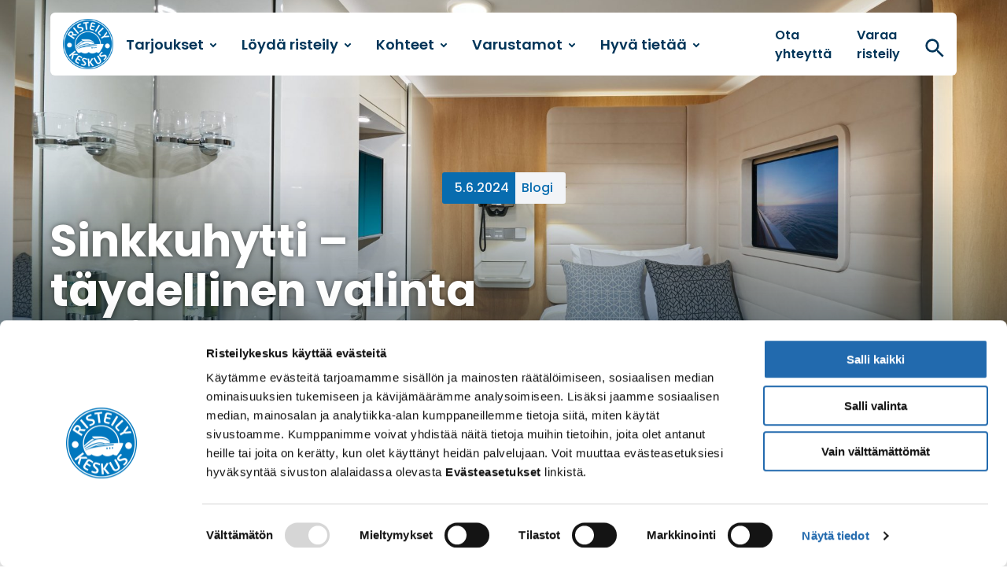

--- FILE ---
content_type: text/html; charset=UTF-8
request_url: https://risteilykeskus.fi/sinkkuhytti-yksin-matkustavalle/
body_size: 12223
content:

<html lang=fi class="no-js JSNavigation JSReservationForm JSTables JSModal JSGallery JSHighlights JSAccordion">
<head>
<meta charset=UTF-8>
<meta http-equiv=X-UA-Compatible content="IE=edge,chrome=1">
<meta name=viewport content="width=device-width, initial-scale=1.0, viewport-fit=cover">
<title>Sinkkuhytti yksin matkustavalle | Risteilykeskus</title>
<style>img:is([sizes="auto" i], [sizes^="auto," i]) {contain-intrinsic-size:3000px 1500px}</style>
<script data-cfasync=false data-pagespeed-no-defer>
	var gtm4wp_datalayer_name = "dataLayer";
	var dataLayer = dataLayer || [];
</script>
<meta name=robots content="max-snippet:-1,max-image-preview:standard,max-video-preview:-1"/>
<meta name=description content="Haaveiletko risteilystä? Sinkkuhytti on täydellinen valinta yksin matkustavalle, sillä hytti on suunniteltu varta vasten yhden hengen tarpeita ajatellen."/>
<meta property=og:image content="https://storage.googleapis.com/tsg-production/2020/03/c9355cb1-ncl_bliss_studio-scaled.jpeg"/>
<meta property=og:image:width content=2165 />
<meta property=og:image:height content=1440 />
<meta property=og:locale content=fi_FI />
<meta property=og:type content=article />
<meta property=og:title content="Sinkkuhytti yksin matkustavalle | Risteilykeskus"/>
<meta property=og:description content="Haaveiletko risteilystä? Sinkkuhytti on täydellinen valinta yksin matkustavalle, sillä hytti on suunniteltu varta vasten yhden hengen tarpeita ajatellen."/>
<meta property=og:url content="https://risteilykeskus.fi/sinkkuhytti-yksin-matkustavalle/"/>
<meta property=og:site_name content=Risteilykeskus />
<meta property=og:updated_time content="2025-06-10T12:37+00:00"/>
<meta property=article:published_time content="2024-06-05T07:28+00:00"/>
<meta property=article:modified_time content="2025-06-10T12:37+00:00"/>
<meta name=twitter:card content=summary_large_image />
<meta name=twitter:title content="Sinkkuhytti yksin matkustavalle | Risteilykeskus"/>
<meta name=twitter:description content="Haaveiletko risteilystä? Sinkkuhytti on täydellinen valinta yksin matkustavalle, sillä hytti on suunniteltu varta vasten yhden hengen tarpeita ajatellen."/>
<meta name=twitter:image content="https://storage.googleapis.com/tsg-production/2020/03/c9355cb1-ncl_bliss_studio-scaled.jpeg"/>
<link rel=canonical href="https://risteilykeskus.fi/sinkkuhytti-yksin-matkustavalle/"/>
<link rel=dns-prefetch href='//plausible.io'/>
<link rel=dns-prefetch href='//tsg.fi'/>
<link rel=dns-prefetch href='//cdn.jsdelivr.net'/>
<style id=classic-theme-styles-inline-css type='text/css'>.wp-block-button__link{color:#fff;background-color:#32373c;border-radius:9999px;box-shadow:none;text-decoration:none;padding:calc(.667em + 2px) calc(1.333em + 2px);font-size:1.125em}.wp-block-file__button{background:#32373c;color:#fff;text-decoration:none}</style>
<style id=safe-svg-svg-icon-style-inline-css type='text/css'>.safe-svg-cover{text-align:center}.safe-svg-cover .safe-svg-inside{display:inline-block;max-width:100%}.safe-svg-cover svg{fill:currentColor;height:100%;max-height:100%;max-width:100%;width:100%}</style>
<style id=filebird-block-filebird-gallery-style-inline-css type='text/css'>ul.filebird-block-filebird-gallery{margin:auto!important;padding:0!important;width:100%}ul.filebird-block-filebird-gallery.layout-grid{display:grid;grid-gap:20px;align-items:stretch;grid-template-columns:repeat(var(--columns),1fr);justify-items:stretch}ul.filebird-block-filebird-gallery.layout-grid li img{border:1px solid #ccc;box-shadow:2px 2px 6px 0 rgba(0,0,0,.3);height:100%;max-width:100%;-o-object-fit:cover;object-fit:cover;width:100%}ul.filebird-block-filebird-gallery.layout-masonry{-moz-column-count:var(--columns);-moz-column-gap:var(--space);column-gap:var(--space);-moz-column-width:var(--min-width);columns:var(--min-width) var(--columns);display:block;overflow:auto}ul.filebird-block-filebird-gallery.layout-masonry li{margin-bottom:var(--space)}ul.filebird-block-filebird-gallery li{list-style:none}ul.filebird-block-filebird-gallery li figure{height:100%;margin:0;padding:0;position:relative;width:100%}ul.filebird-block-filebird-gallery li figure figcaption{background:linear-gradient(0deg,rgba(0,0,0,.7),rgba(0,0,0,.3) 70%,transparent);bottom:0;box-sizing:border-box;color:#fff;font-size:.8em;margin:0;max-height:100%;overflow:auto;padding:3em .77em .7em;position:absolute;text-align:center;width:100%;z-index:2}ul.filebird-block-filebird-gallery li figure figcaption a{color:inherit}</style>
<style id=global-styles-inline-css type='text/css'>:root{--wp--preset--aspect-ratio--square:1;--wp--preset--aspect-ratio--4-3: 4/3;--wp--preset--aspect-ratio--3-4: 3/4;--wp--preset--aspect-ratio--3-2: 3/2;--wp--preset--aspect-ratio--2-3: 2/3;--wp--preset--aspect-ratio--16-9: 16/9;--wp--preset--aspect-ratio--9-16: 9/16;--wp--preset--gradient--vivid-cyan-blue-to-vivid-purple:linear-gradient(135deg,rgba(6,147,227,1) 0%,#9b51e0 100%);--wp--preset--gradient--light-green-cyan-to-vivid-green-cyan:linear-gradient(135deg,#7adcb4 0%,#00d082 100%);--wp--preset--gradient--luminous-vivid-amber-to-luminous-vivid-orange:linear-gradient(135deg,rgba(252,185,0,1) 0%,rgba(255,105,0,1) 100%);--wp--preset--gradient--luminous-vivid-orange-to-vivid-red:linear-gradient(135deg,rgba(255,105,0,1) 0%,#cf2e2e 100%);--wp--preset--gradient--very-light-gray-to-cyan-bluish-gray:linear-gradient(135deg,#eee 0%,#a9b8c3 100%);--wp--preset--gradient--cool-to-warm-spectrum:linear-gradient(135deg,#4aeadc 0%,#9778d1 20%,#cf2aba 40%,#ee2c82 60%,#fb6962 80%,#fef84c 100%);--wp--preset--gradient--blush-light-purple:linear-gradient(135deg,#ffceec 0%,#9896f0 100%);--wp--preset--gradient--blush-bordeaux:linear-gradient(135deg,#fecda5 0%,#fe2d2d 50%,#6b003e 100%);--wp--preset--gradient--luminous-dusk:linear-gradient(135deg,#ffcb70 0%,#c751c0 50%,#4158d0 100%);--wp--preset--gradient--pale-ocean:linear-gradient(135deg,#fff5cb 0%,#b6e3d4 50%,#33a7b5 100%);--wp--preset--gradient--electric-grass:linear-gradient(135deg,#caf880 0%,#71ce7e 100%);--wp--preset--gradient--midnight:linear-gradient(135deg,#020381 0%,#2874fc 100%);--wp--preset--font-size--small:13px;--wp--preset--font-size--medium:20px;--wp--preset--font-size--large:36px;--wp--preset--font-size--x-large:42px;--wp--preset--spacing--20:.44rem;--wp--preset--spacing--30:.67rem;--wp--preset--spacing--40:1rem;--wp--preset--spacing--50:1.5rem;--wp--preset--spacing--60:2.25rem;--wp--preset--spacing--70:3.38rem;--wp--preset--spacing--80:5.06rem;--wp--preset--shadow--natural:6px 6px 9px rgba(0,0,0,.2);--wp--preset--shadow--deep:12px 12px 50px rgba(0,0,0,.4);--wp--preset--shadow--sharp:6px 6px 0 rgba(0,0,0,.2);--wp--preset--shadow--outlined:6px 6px 0 -3px rgba(255,255,255,1) , 6px 6px rgba(0,0,0,1);--wp--preset--shadow--crisp:6px 6px 0 rgba(0,0,0,1)}:where(.is-layout-flex){gap:.5em}:where(.is-layout-grid){gap:.5em}body .is-layout-flex{display:flex}.is-layout-flex{flex-wrap:wrap;align-items:center}.is-layout-flex > :is(*, div){margin:0}body .is-layout-grid{display:grid}.is-layout-grid > :is(*, div){margin:0}:where(.wp-block-columns.is-layout-flex){gap:2em}:where(.wp-block-columns.is-layout-grid){gap:2em}:where(.wp-block-post-template.is-layout-flex){gap:1.25em}:where(.wp-block-post-template.is-layout-grid){gap:1.25em}.has-vivid-cyan-blue-to-vivid-purple-gradient-background{background:var(--wp--preset--gradient--vivid-cyan-blue-to-vivid-purple)!important}.has-light-green-cyan-to-vivid-green-cyan-gradient-background{background:var(--wp--preset--gradient--light-green-cyan-to-vivid-green-cyan)!important}.has-luminous-vivid-amber-to-luminous-vivid-orange-gradient-background{background:var(--wp--preset--gradient--luminous-vivid-amber-to-luminous-vivid-orange)!important}.has-luminous-vivid-orange-to-vivid-red-gradient-background{background:var(--wp--preset--gradient--luminous-vivid-orange-to-vivid-red)!important}.has-very-light-gray-to-cyan-bluish-gray-gradient-background{background:var(--wp--preset--gradient--very-light-gray-to-cyan-bluish-gray)!important}.has-cool-to-warm-spectrum-gradient-background{background:var(--wp--preset--gradient--cool-to-warm-spectrum)!important}.has-blush-light-purple-gradient-background{background:var(--wp--preset--gradient--blush-light-purple)!important}.has-blush-bordeaux-gradient-background{background:var(--wp--preset--gradient--blush-bordeaux)!important}.has-luminous-dusk-gradient-background{background:var(--wp--preset--gradient--luminous-dusk)!important}.has-pale-ocean-gradient-background{background:var(--wp--preset--gradient--pale-ocean)!important}.has-electric-grass-gradient-background{background:var(--wp--preset--gradient--electric-grass)!important}.has-midnight-gradient-background{background:var(--wp--preset--gradient--midnight)!important}.has-small-font-size{font-size:var(--wp--preset--font-size--small)!important}.has-medium-font-size{font-size:var(--wp--preset--font-size--medium)!important}.has-large-font-size{font-size:var(--wp--preset--font-size--large)!important}.has-x-large-font-size{font-size:var(--wp--preset--font-size--x-large)!important}:where(.wp-block-post-template.is-layout-flex){gap:1.25em}:where(.wp-block-post-template.is-layout-grid){gap:1.25em}:where(.wp-block-columns.is-layout-flex){gap:2em}:where(.wp-block-columns.is-layout-grid){gap:2em}:root :where(.wp-block-pullquote){font-size:1.5em;line-height:1.6}</style>
<link rel=stylesheet id=tablepress-default-css href='https://tsg.fi/app/plugins/tablepress/css/default.min.css?ver=1.14' type='text/css' media=all />
<link rel=stylesheet id=tablepress-responsive-tables-css href='https://tsg.fi/app/plugins/tablepress-responsive-tables/css/tablepress-responsive.min.css?ver=1.7' type='text/css' media=all />
<link rel=stylesheet id=theme-css-css href='https://tsg.fi/app/themes/tsg-2024/assets/dist/main.css?ver=1.10.0' type='text/css' media=all />
<script type="text/javascript" defer data-domain=risteilykeskus.fi data-api='https://plausible.io/api/event' data-cfasync=false src="https://plausible.io/js/plausible.outbound-links.file-downloads.tagged-events.pageview-props.js?ver=2.3.1" id=plausible-analytics-js></script>
<script type="text/javascript" id=plausible-analytics-js-after>
/* <![CDATA[ */
window.plausible = window.plausible || function() { (window.plausible.q = window.plausible.q || []).push(arguments) }
/* ]]> */
</script>
<script type="text/javascript" src="https://risteilykeskus.fi/wp-includes/js/jquery/jquery.min.js?ver=3.7.1" id=jquery-core-js data-cookieconsent=ignore></script>
<meta name=plausible-analytics-version content=2.3.1 />
<script data-cfasync=false data-pagespeed-no-defer>
	var dataLayer_content = {"visitorLoginState":"logged-out","pageTitle":"Sinkkuhytti yksin matkustavalle | Risteilykeskus","pageCategory":["blogi"],"pageAttributes":["yksin-matkustaminen"],"pagePostDate":"5.6.2024","pagePostDateYear":2024,"pagePostDateMonth":6,"pagePostDateDay":5,"pagePostDateDayName":"keskiviikko","pagePostDateHour":10,"pagePostDateMinute":28,"pagePostDateIso":"2024-06-05T10:28:10+03:00","pagePostDateUnix":1717583290};
	dataLayer.push( dataLayer_content );
</script>
<script data-cfasync=false data-pagespeed-no-defer>
(function(w,d,s,l,i){w[l]=w[l]||[];w[l].push({'gtm.start':
new Date().getTime(),event:'gtm.js'});var f=d.getElementsByTagName(s)[0],
j=d.createElement(s),dl=l!='dataLayer'?'&l='+l:'';j.async=true;j.src=
'//www.googletagmanager.com/gtm.js?id='+i+dl;f.parentNode.insertBefore(j,f);
})(window,document,'script','dataLayer','GTM-M2PQLZP');
</script>
<link rel=icon href="https://storage.googleapis.com/tsg-production/2019/12/230bd630-risteilykeskus-logo.png" sizes=32x32 />
<link rel=icon href="https://storage.googleapis.com/tsg-production/2019/12/230bd630-risteilykeskus-logo.png" sizes=192x192 />
<link rel=apple-touch-icon href="https://storage.googleapis.com/tsg-production/2019/12/230bd630-risteilykeskus-logo.png"/>
<meta name=msapplication-TileImage content="https://storage.googleapis.com/tsg-production/2019/12/230bd630-risteilykeskus-logo.png"/>
<meta name=facebook-domain-verification content=4o8diowgvszsmtcgzi2ffmsxpzfliw />
<meta name=google-site-verification content=ZyV6rgFLJ4t9tIdo02ExD2Zgs4o6jivwK50nwKcwD8E />
<script>
(function(w, t, f) {
  var s='script',o='_giosg',h='https://service.giosg.com',e,n;e=t.createElement(s);e.async=1;e.src=h+'/live/';
  w[o]=w[o]||function(){(w[o]._e=w[o]._e||[]).push(arguments)};w[o]._c=f;w[o]._h=h;n=t.getElementsByTagName(s)[0];n.parentNode.insertBefore(e,n);
})(window,document,5843);
</script>
</head>
<body class="wp-singular post-template-default single single-post postid-102853 single-format-standard wp-theme-tsg-2024 site-id-2">
<div id=main-wrapper class=wrapper>
<header class=header>
<nav class="navbar bulmally-navbar" role=navigation aria-label="main navigation">
<div class=navbar-brand>
<a class="navbar-item navbar-item--logo" href="https://risteilykeskus.fi/">
<span class=is-sr-only>Etusivulle</span>
<img src="https://storage.googleapis.com/tsg-production/2021/01/7039fd40-rk_logo.png" alt="">
</a>
<button id=js-navbar-burger class="navbar-burger burger" aria-expanded=false aria-label="Open menu" aria-controls=js-menu>
<div class=navbar-burger__icon aria-hidden=true></div>
<p class=navbar-burger__text>Valikko</p>
</button>
<div class=navbar-brand__mobile-search-button>
<button class=mobile-search>
<a href="https://risteilykeskus.fi/?s" class="search-button level">
<span class="search-button__text level-item">
Hae </span>
</a>
</button>
</div>
</div>
<div id=js-navbar-menu class=navbar-menu>
<ul id=menu-paavalikko class=navbar-start><li class="menu-item menu-item-type-custom menu-item-object-custom menu-item-has-children menu-item has-children"><a class=menu-link role=menuitem aria-haspopup=true aria-expanded=false>Tarjoukset<ion-icon name=chevron-down-outline class=menu-icon></ion-icon></a>
<ul class="sub-menu is-hidden" role=menu>	<li class="disabled-link menu-item menu-item-type-custom menu-item-object-custom menu-item-has-children menu-item has-text-weight-bold has-children"><a class=menu-link role=menuitem aria-haspopup=true aria-expanded=false>Kampanjat</a>
<ul class=sub-menu role=menu>
<li class="menu-item menu-item-type-custom menu-item-object-custom menu-item"><a class=menu-link role=menuitem href="https://risteilykeskus.fi/risteilytarjoukset/">Kaikki kampanjat »</a></li>
<li class="menu-item menu-item-type-custom menu-item-object-custom menu-item"><a class=menu-link role=menuitem href="https://risteilykeskus.fi/risteilytarjoukset/?risteilyvarustamo=celebrity-cruises&amp;risteilykohde=kaikki&amp;risteilytyyppi=kaikki#sisalto">Celebrity Cruises</a></li>
<li class="menu-item menu-item-type-custom menu-item-object-custom menu-item"><a class=menu-link role=menuitem href="https://risteilykeskus.fi/risteilytarjoukset/?risteilyvarustamo=msc-cruises&amp;risteilykohde=kaikki&amp;risteilytyyppi=kaikki#sisalto">MSC Cruises</a></li>
<li class="menu-item menu-item-type-custom menu-item-object-custom menu-item"><a class=menu-link role=menuitem href="https://risteilykeskus.fi/risteilytarjoukset/?risteilyvarustamo=norwegian-cruise-line&amp;risteilykohde=kaikki&amp;risteilytyyppi=kaikki#sisalto">Norwegian Cruise Line</a></li>
<li class="menu-item menu-item-type-custom menu-item-object-custom menu-item"><a class=menu-link role=menuitem href="https://risteilykeskus.fi/risteilytarjoukset/?risteilyvarustamo=royal-caribbean&amp;risteilykohde=kaikki&amp;risteilytyyppi=kaikki#sisalto">Royal Caribbean</a></li>
</ul>
</li>
<li class="disabled-link menu-item menu-item-type-custom menu-item-object-custom menu-item-has-children menu-item has-text-weight-bold has-children"><a class=menu-link role=menuitem aria-haspopup=true aria-expanded=false>Diilit</a>
<ul class=sub-menu role=menu>
<li class="menu-item menu-item-type-custom menu-item-object-custom menu-item"><a class=menu-link role=menuitem href="https://risteilykeskus.fi/risteilydiilit/?risteilyvarustamo=kaikki&amp;risteilykohde=kaikki&amp;risteilytyyppi=kaikki&amp;jarjestys=hinta-nouseva">Kaikki diilit »</a></li>
<li class="menu-item menu-item-type-custom menu-item-object-custom menu-item"><a class=menu-link role=menuitem href="https://risteilykeskus.fi/risteilydiilit/?risteilyvarustamo=kaikki&amp;risteilykohde=karibian-risteilyt&amp;risteilytyyppi=kaikki&amp;jarjestys=hinta-nouseva">Karibia</a></li>
<li class="menu-item menu-item-type-custom menu-item-object-custom menu-item"><a class=menu-link role=menuitem href="https://risteilykeskus.fi/risteilydiilit/?risteilyvarustamo=kaikki&amp;risteilykohde=valimeren-risteilyt&amp;risteilytyyppi=kaikki&amp;jarjestys=hinta-nouseva">Välimeri</a></li>
<li class="menu-item menu-item-type-custom menu-item-object-custom menu-item"><a class=menu-link role=menuitem href="https://risteilykeskus.fi/risteilydiilit/?risteilyvarustamo=kaikki&amp;risteilykohde=kaikki&amp;risteilytyyppi=kaikki&amp;jarjestys=lahto-nouseva#sisalto">Äkkilähdöt</a></li>
</ul>
</li>
<li class="disabled-link menu-item menu-item-type-custom menu-item-object-custom menu-item-has-children menu-item has-text-weight-bold has-children"><a class=menu-link role=menuitem aria-haspopup=true aria-expanded=false>Suositukset</a>
<ul class=sub-menu role=menu>
<li class="menu-item menu-item-type-custom menu-item-object-custom menu-item"><a class=menu-link role=menuitem href="https://risteilykeskus.fi/risteilysuositukset/">Kaikki suositukset »</a></li>
<li class="menu-item menu-item-type-custom menu-item-object-custom menu-item"><a class=menu-link role=menuitem href="https://risteilykeskus.fi/risteilysuositukset/?risteilykohde=kaikki&amp;risteilytyyppi=ensikertalaiset#sisalto">Ensikertalaiset</a></li>
<li class="menu-item menu-item-type-custom menu-item-object-custom menu-item"><a class=menu-link role=menuitem href="https://risteilykeskus.fi/risteilysuositukset/?risteilykohde=kaikki&amp;risteilytyyppi=vauhdikas#sisalto">Lapsiperheet</a></li>
<li class="menu-item menu-item-type-custom menu-item-object-custom menu-item"><a class=menu-link role=menuitem href="https://risteilykeskus.fi/risteilysuositukset/?risteilykohde=kaikki&amp;risteilytyyppi=pariskunnat#sisalto">Pariskunnat</a></li>
</ul>
</li>
</ul>
</li>
<li class="menu-item menu-item-type-custom menu-item-object-custom menu-item-has-children menu-item has-children"><a class=menu-link role=menuitem aria-haspopup=true aria-expanded=false>Löydä risteily<ion-icon name=chevron-down-outline class=menu-icon></ion-icon></a>
<ul class="sub-menu is-hidden" role=menu>	<li class="disabled-link menu-item menu-item-type-custom menu-item-object-custom menu-item-has-children menu-item has-text-weight-bold has-children"><a class=menu-link role=menuitem aria-haspopup=true aria-expanded=false>Millainen risteily?</a>
<ul class=sub-menu role=menu>
<li class="menu-item menu-item-type-post_type menu-item-object-cruise menu-item"><a class=menu-link role=menuitem href="https://risteilykeskus.fi/risteilyt/esteettomat-risteilyt/">Esteetön</a></li>
<li class="menu-item menu-item-type-post_type menu-item-object-cruise-type menu-item"><a class=menu-link role=menuitem href="https://risteilykeskus.fi/risteilytyypit/luksus/">Luksus</a></li>
<li class="menu-item menu-item-type-post_type menu-item-object-cruise menu-item"><a class=menu-link role=menuitem href="https://risteilykeskus.fi/risteilyt/norjan-vuonoristeilyt/">Luonto</a></li>
<li class="menu-item menu-item-type-post_type menu-item-object-cruise menu-item"><a class=menu-link role=menuitem href="https://risteilykeskus.fi/risteilyt/maailmanympariristeilyt/">Maailman ympäri</a></li>
<li class="menu-item menu-item-type-custom menu-item-object-custom menu-item"><a class=menu-link role=menuitem href="https://risteilykeskus.fi/risteilyt/haamatkaristeilyt/">Romantiikka</a></li>
<li class="menu-item menu-item-type-post_type menu-item-object-cruise menu-item"><a class=menu-link role=menuitem href="https://risteilykeskus.fi/risteilyt/tutkimusmatkaristeilyt/">Seikkailut ja tutkimusmatkat</a></li>
<li class="menu-item menu-item-type-post_type menu-item-object-cruise-type menu-item"><a class=menu-link role=menuitem href="https://risteilykeskus.fi/risteilytyypit/vauhdikas/">Vauhdikas</a></li>
</ul>
</li>
<li class="disabled-link menu-item menu-item-type-custom menu-item-object-custom menu-item-has-children menu-item has-text-weight-bold has-children"><a class=menu-link role=menuitem aria-haspopup=true aria-expanded=false>Kenelle?</a>
<ul class=sub-menu role=menu>
<li class="menu-item menu-item-type-post_type menu-item-object-cruise-type menu-item"><a class=menu-link role=menuitem href="https://risteilykeskus.fi/risteilytyypit/ensikertalaiset/">Ensikertalaiset</a></li>
<li class="menu-item menu-item-type-post_type menu-item-object-cruise-type menu-item"><a class=menu-link role=menuitem href="https://risteilykeskus.fi/risteilytyypit/lapsiperheet/">Lapsiperheet</a></li>
<li class="menu-item menu-item-type-post_type menu-item-object-cruise-type menu-item"><a class=menu-link role=menuitem href="https://risteilykeskus.fi/risteilytyypit/pariskunnat/">Pariskunnat</a></li>
</ul>
</li>
<li class="disabled-link menu-item menu-item-type-custom menu-item-object-custom menu-item-has-children menu-item has-text-weight-bold has-children"><a class=menu-link role=menuitem aria-haspopup=true aria-expanded=false>Minne?</a>
<ul class=sub-menu role=menu>
<li class="menu-item menu-item-type-custom menu-item-object-custom menu-item"><a class=menu-link role=menuitem href="https://risteilykeskus.fi/risteilytyypit/meri/">Meri</a></li>
<li class="menu-item menu-item-type-post_type menu-item-object-cruise-type menu-item"><a class=menu-link role=menuitem href="https://risteilykeskus.fi/risteilytyypit/joki/">Joki</a></li>
</ul>
</li>
</ul>
</li>
<li class="menu-item menu-item-type-custom menu-item-object-custom menu-item-has-children menu-item has-children"><a class=menu-link role=menuitem aria-haspopup=true aria-expanded=false>Kohteet<ion-icon name=chevron-down-outline class=menu-icon></ion-icon></a>
<ul class="sub-menu is-hidden" role=menu>	<li class="disabled-link menu-item menu-item-type-custom menu-item-object-custom menu-item-has-children menu-item has-text-weight-bold has-children"><a class=menu-link role=menuitem aria-haspopup=true aria-expanded=false>Suosituimmat</a>
<ul class=sub-menu role=menu>
<li class="menu-item menu-item-type-post_type menu-item-object-destination menu-item"><a class=menu-link role=menuitem href="https://risteilykeskus.fi/kohteet/karibian-risteilyt/">Karibia</a></li>
<li class="menu-item menu-item-type-post_type menu-item-object-destination menu-item"><a class=menu-link role=menuitem href="https://risteilykeskus.fi/kohteet/valimeren-risteilyt/">Välimeri</a></li>
<li class="menu-item menu-item-type-post_type menu-item-object-destination menu-item"><a class=menu-link role=menuitem href="https://risteilykeskus.fi/kohteet/norjan-vuonoristeilyt/">Norjan vuonot</a></li>
</ul>
</li>
<li class="disabled-link menu-item menu-item-type-custom menu-item-object-custom menu-item-has-children menu-item has-text-weight-bold has-children"><a class=menu-link role=menuitem aria-haspopup=true aria-expanded=false>Eurooppa</a>
<ul class=sub-menu role=menu>
<li class="menu-item menu-item-type-post_type menu-item-object-destination menu-item"><a class=menu-link role=menuitem href="https://risteilykeskus.fi/kohteet/kanariansaarten-risteilyt/">Kanariansaaret</a></li>
<li class="menu-item menu-item-type-custom menu-item-object-custom menu-item"><a class=menu-link role=menuitem href="https://risteilykeskus.fi/kohteet/norjan-vuonoristeilyt/">Norjan vuonot</a></li>
<li class="menu-item menu-item-type-post_type menu-item-object-destination menu-item"><a class=menu-link role=menuitem href="https://risteilykeskus.fi/kohteet/pohjois-euroopan-risteilyt/">Pohjois-Eurooppa</a></li>
<li class="menu-item menu-item-type-post_type menu-item-object-destination menu-item"><a class=menu-link role=menuitem href="https://risteilykeskus.fi/kohteet/valimeren-risteilyt/">Välimeri</a></li>
</ul>
</li>
<li class="disabled-link menu-item menu-item-type-custom menu-item-object-custom menu-item-has-children menu-item has-text-weight-bold has-children"><a class=menu-link role=menuitem aria-haspopup=true aria-expanded=false>Kaukokohteet</a>
<ul class=sub-menu role=menu>
<li class="menu-item menu-item-type-post_type menu-item-object-destination menu-item"><a class=menu-link role=menuitem href="https://risteilykeskus.fi/kohteet/aasian-risteilyt/">Aasia</a></li>
<li class="menu-item menu-item-type-post_type menu-item-object-destination menu-item"><a class=menu-link role=menuitem href="https://risteilykeskus.fi/kohteet/afrikan-risteilyt/">Afrikka</a></li>
<li class="menu-item menu-item-type-post_type menu-item-object-destination menu-item"><a class=menu-link role=menuitem href="https://risteilykeskus.fi/kohteet/alaskan-risteilyt/">Alaska</a></li>
<li class="menu-item menu-item-type-post_type menu-item-object-destination menu-item"><a class=menu-link role=menuitem href="https://risteilykeskus.fi/kohteet/australian-ja-uuden-seelannin-risteilyt/">Australia ja Uusi-Seelanti</a></li>
<li class="menu-item menu-item-type-post_type menu-item-object-destination menu-item"><a class=menu-link role=menuitem href="https://risteilykeskus.fi/kohteet/dubain-risteilyt/">Dubai</a></li>
<li class="menu-item menu-item-type-post_type menu-item-object-destination menu-item"><a class=menu-link role=menuitem href="https://risteilykeskus.fi/kohteet/etela-amerikan-risteilyt/">Etelä-Amerikka</a></li>
<li class="menu-item menu-item-type-post_type menu-item-object-destination menu-item"><a class=menu-link role=menuitem href="https://risteilykeskus.fi/kohteet/karibian-risteilyt/">Karibia</a></li>
<li class="menu-item menu-item-type-post_type menu-item-object-destination menu-item"><a class=menu-link role=menuitem href="https://risteilykeskus.fi/kohteet/pohjois-amerikan-risteilyt/">Pohjois-Amerikka</a></li>
<li class="menu-item menu-item-type-post_type menu-item-object-destination menu-item"><a class=menu-link role=menuitem href="https://risteilykeskus.fi/kohteet/tyynenmeren-risteilyt/">Tyynimeri</a></li>
</ul>
</li>
<li class="disabled-link menu-item menu-item-type-custom menu-item-object-custom menu-item-has-children menu-item has-text-weight-bold has-children"><a class=menu-link role=menuitem aria-haspopup=true aria-expanded=false>Kerran elämässä</a>
<ul class=sub-menu role=menu>
<li class="menu-item menu-item-type-post_type menu-item-object-destination menu-item"><a class=menu-link role=menuitem href="https://risteilykeskus.fi/kohteet/arktiset-risteilyt/">Arktiset</a></li>
<li class="menu-item menu-item-type-post_type menu-item-object-destination menu-item"><a class=menu-link role=menuitem href="https://risteilykeskus.fi/kohteet/galapagossaarten-risteilyt/">Galápagos</a></li>
<li class="menu-item menu-item-type-post_type menu-item-object-destination menu-item"><a class=menu-link role=menuitem href="https://risteilykeskus.fi/kohteet/havaijin-risteilyt/">Havaiji</a></li>
<li class="menu-item menu-item-type-post_type menu-item-object-destination menu-item"><a class=menu-link role=menuitem href="https://risteilykeskus.fi/kohteet/vali-amerikan-risteilyt/">Väli-Amerikka</a></li>
</ul>
</li>
</ul>
</li>
<li class="menu-item menu-item-type-custom menu-item-object-custom menu-item-has-children menu-item has-children"><a class=menu-link role=menuitem aria-haspopup=true aria-expanded=false>Varustamot<ion-icon name=chevron-down-outline class=menu-icon></ion-icon></a>
<ul class="sub-menu is-hidden" role=menu>	<li class="disabled-link menu-item menu-item-type-custom menu-item-object-custom menu-item-has-children menu-item has-text-weight-bold has-children"><a class=menu-link role=menuitem aria-haspopup=true aria-expanded=false>Suosituimmat</a>
<ul class=sub-menu role=menu>
<li class="menu-item menu-item-type-custom menu-item-object-custom menu-item"><a class=menu-link role=menuitem href="https://risteilykeskus.fi/risteilyvarustamot/msc-cruises/">MSC Cruises</a></li>
<li class="menu-item menu-item-type-custom menu-item-object-custom menu-item"><a class=menu-link role=menuitem href="https://risteilykeskus.fi/risteilyvarustamot/norwegian-cruise-line/">Norwegian Cruise Line</a></li>
<li class="menu-item menu-item-type-custom menu-item-object-custom menu-item"><a class=menu-link role=menuitem href="https://risteilykeskus.fi/risteilyvarustamot/royal-caribbean/">Royal Caribbean</a></li>
<li class="menu-item menu-item-type-custom menu-item-object-custom menu-item"><a class=menu-link role=menuitem href="https://risteilykeskus.fi/risteilyt/kaikki-risteilyvarustamot/">Kaikki varustamot »</a></li>
</ul>
</li>
<li class="disabled-link menu-item menu-item-type-custom menu-item-object-custom menu-item-has-children menu-item has-text-weight-bold has-children"><a class=menu-link role=menuitem aria-haspopup=true aria-expanded=false>Premium</a>
<ul class=sub-menu role=menu>
<li class="menu-item menu-item-type-custom menu-item-object-custom menu-item"><a class=menu-link role=menuitem href="https://risteilykeskus.fi/risteilyvarustamot/azamara/">Azamara</a></li>
<li class="menu-item menu-item-type-custom menu-item-object-custom menu-item"><a class=menu-link role=menuitem href="https://risteilykeskus.fi/risteilyvarustamot/celebrity-cruises/">Celebrity Cruises</a></li>
<li class="menu-item menu-item-type-custom menu-item-object-custom menu-item"><a class=menu-link role=menuitem href="https://risteilykeskus.fi/risteilyvarustamot/holland-america-line/">Holland America Line</a></li>
<li class="menu-item menu-item-type-custom menu-item-object-custom menu-item"><a class=menu-link role=menuitem href="https://risteilykeskus.fi/risteilyvarustamot/oceania-cruises/">Oceania Cruises</a></li>
<li class="menu-item menu-item-type-custom menu-item-object-custom menu-item"><a class=menu-link role=menuitem href="https://risteilykeskus.fi/risteilyvarustamot/princess-cruises/">Princess Cruises</a></li>
</ul>
</li>
<li class="disabled-link menu-item menu-item-type-custom menu-item-object-custom menu-item-has-children menu-item has-text-weight-bold has-children"><a class=menu-link role=menuitem aria-haspopup=true aria-expanded=false>Luksus</a>
<ul class=sub-menu role=menu>
<li class="menu-item menu-item-type-custom menu-item-object-custom menu-item"><a class=menu-link role=menuitem href="https://risteilykeskus.fi/risteilyvarustamot/explora-journeys/">Explora Journeys</a></li>
<li class="menu-item menu-item-type-custom menu-item-object-custom menu-item"><a class=menu-link role=menuitem href="https://risteilykeskus.fi/risteilyvarustamot/regent-seven-seas-cruises/">Regent Seven Seas Cruises</a></li>
<li class="menu-item menu-item-type-custom menu-item-object-custom menu-item"><a class=menu-link role=menuitem href="https://risteilykeskus.fi/risteilyvarustamot/seabourn/">Seabourn</a></li>
<li class="menu-item menu-item-type-custom menu-item-object-custom menu-item"><a class=menu-link role=menuitem href="https://risteilykeskus.fi/risteilyvarustamot/silversea/">Silversea</a></li>
</ul>
</li>
<li class="disabled-link menu-item menu-item-type-custom menu-item-object-custom menu-item-has-children menu-item has-text-weight-bold has-children"><a class=menu-link role=menuitem aria-haspopup=true aria-expanded=false>Tutkimusmatka</a>
<ul class=sub-menu role=menu>
<li class="menu-item menu-item-type-custom menu-item-object-custom menu-item"><a class=menu-link role=menuitem href="https://risteilykeskus.fi/risteilyvarustamot/hx/">HX Hurtigruten Expeditions</a></li>
<li class="menu-item menu-item-type-custom menu-item-object-custom menu-item"><a class=menu-link role=menuitem href="https://risteilykeskus.fi/risteilyvarustamot/ponant/">Ponant</a></li>
<li class="menu-item menu-item-type-custom menu-item-object-custom menu-item"><a class=menu-link role=menuitem href="https://risteilykeskus.fi/risteilyvarustamot/scenic/">Scenic</a></li>
</ul>
</li>
<li class="disabled-link menu-item menu-item-type-custom menu-item-object-custom menu-item-has-children menu-item has-text-weight-bold has-children"><a class=menu-link role=menuitem aria-haspopup=true aria-expanded=false>Muut</a>
<ul class=sub-menu role=menu>
<li class="menu-item menu-item-type-custom menu-item-object-custom menu-item"><a class=menu-link role=menuitem href="https://risteilykeskus.fi/risteilyvarustamot/carnival-cruise-line/">Carnival Cruise Line</a></li>
<li class="menu-item menu-item-type-custom menu-item-object-custom menu-item"><a class=menu-link role=menuitem href="https://risteilykeskus.fi/risteilyvarustamot/celestyal-cruises/">Celestyal Cruises</a></li>
<li class="menu-item menu-item-type-custom menu-item-object-custom menu-item"><a class=menu-link role=menuitem href="https://risteilykeskus.fi/risteilyvarustamot/havila/">Havila</a></li>
<li class="menu-item menu-item-type-custom menu-item-object-custom menu-item"><a class=menu-link role=menuitem href="https://risteilykeskus.fi/risteilyvarustamot/hurtigruten/">Hurtigruten</a></li>
<li class="menu-item menu-item-type-custom menu-item-object-custom menu-item"><a class=menu-link role=menuitem href="https://risteilykeskus.fi/risteilyvarustamot/star-clippers/">Star Clippers</a></li>
</ul>
</li>
<li class="disabled-link menu-item menu-item-type-custom menu-item-object-custom menu-item-has-children menu-item has-text-weight-bold has-children"><a class=menu-link role=menuitem aria-haspopup=true aria-expanded=false>Joki</a>
<ul class=sub-menu role=menu>
<li class="menu-item menu-item-type-custom menu-item-object-custom menu-item"><a class=menu-link role=menuitem href="https://risteilykeskus.fi/risteilyvarustamot/a-rosa/">A-ROSA</a></li>
<li class="menu-item menu-item-type-custom menu-item-object-custom menu-item"><a class=menu-link role=menuitem href="https://risteilykeskus.fi/risteilyvarustamot/croisieurope/">CroisiEurope</a></li>
<li class="menu-item menu-item-type-custom menu-item-object-custom menu-item"><a class=menu-link role=menuitem href="https://risteilykeskus.fi/risteilyvarustamot/emerald-cruises/">Emerald Cruises</a></li>
</ul>
</li>
</ul>
</li>
<li class="menu-item menu-item-type-custom menu-item-object-custom menu-item-has-children menu-item has-children"><a class=menu-link role=menuitem aria-haspopup=true aria-expanded=false>Hyvä tietää<ion-icon name=chevron-down-outline class=menu-icon></ion-icon></a>
<ul class="sub-menu is-hidden" role=menu>	<li class="disabled-link menu-item menu-item-type-custom menu-item-object-custom menu-item-has-children menu-item has-text-weight-bold has-children"><a class=menu-link role=menuitem aria-haspopup=true aria-expanded=false>Risteilyn varaaminen</a>
<ul class=sub-menu role=menu>
<li class="menu-item menu-item-type-custom menu-item-object-custom menu-item"><a class=menu-link role=menuitem href="https://varaa.risteilykeskus.fi/aloitus">Varaamo</a></li>
<li class="menu-item menu-item-type-custom menu-item-object-custom menu-item"><a class=menu-link role=menuitem href="https://risteilykeskus.fi/varaa/">Pyydä tarjous</a></li>
<li class="menu-item menu-item-type-custom menu-item-object-custom menu-item"><a class=menu-link role=menuitem href="https://risteilykeskus.fi/matkaehdot/">Matkaehdot</a></li>
<li class="menu-item menu-item-type-post_type menu-item-object-page menu-item"><a class=menu-link role=menuitem href="https://risteilykeskus.fi/hintatakuu/">Hintatakuu</a></li>
<li class="menu-item menu-item-type-custom menu-item-object-custom menu-item"><a class=menu-link role=menuitem href="https://risteilykeskus.fi/lahjakortti/">Lahjakortti</a></li>
<li class="menu-item menu-item-type-post_type menu-item-object-page menu-item"><a class=menu-link role=menuitem href="https://risteilykeskus.fi/finnair-plus/">Finnair Plus</a></li>
</ul>
</li>
<li class="disabled-link menu-item menu-item-type-custom menu-item-object-custom menu-item-has-children menu-item has-text-weight-bold has-children"><a class=menu-link role=menuitem aria-haspopup=true aria-expanded=false>Risteilyinfo</a>
<ul class=sub-menu role=menu>
<li class="menu-item menu-item-type-post_type menu-item-object-page menu-item"><a class=menu-link role=menuitem href="https://risteilykeskus.fi/usein-kysytyt-kysymykset-risteilyista/">Usein kysyttyä</a></li>
<li class="menu-item menu-item-type-post_type menu-item-object-page current_page_parent menu-item"><a class=menu-link role=menuitem href="https://risteilykeskus.fi/ajankohtaista/">Blogi</a></li>
<li class="menu-item menu-item-type-custom menu-item-object-custom menu-item"><a class=menu-link role=menuitem href="https://risteilykeskus.fi/risteilysuositukset/">Suositukset</a></li>
</ul>
</li>
<li class="disabled-link menu-item menu-item-type-custom menu-item-object-custom menu-item-has-children menu-item has-text-weight-bold has-children"><a class=menu-link role=menuitem aria-haspopup=true aria-expanded=false>Tietoa meistä</a>
<ul class=sub-menu role=menu>
<li class="menu-item menu-item-type-custom menu-item-object-custom menu-item"><a class=menu-link role=menuitem href="https://risteilykeskus.fi/miksi-valita-risteilykeskus/">Keitä me olemme</a></li>
<li class="menu-item menu-item-type-post_type menu-item-object-page menu-item"><a class=menu-link role=menuitem href="https://risteilykeskus.fi/kotimainen-risteilyasiantuntija/">Tiimimme</a></li>
<li class="menu-item menu-item-type-post_type menu-item-object-page menu-item"><a class=menu-link role=menuitem href="https://risteilykeskus.fi/avoimet-tyopaikat/">Avoimet työpaikat</a></li>
<li class="menu-item menu-item-type-post_type menu-item-object-page menu-item"><a class=menu-link role=menuitem href="https://risteilykeskus.fi/vastuullisuus/">Vastuullisuus</a></li>
<li class="menu-item menu-item-type-post_type menu-item-object-page menu-item"><a class=menu-link role=menuitem href="https://risteilykeskus.fi/yhteystiedot/">Yhteystiedot</a></li>
</ul>
</li>
</ul>
</li>
</ul>
<div class=navbar-end>
<nav class=help-nav>
<div class=help-nav__contacts>
<a href="https://risteilykeskus.fi/yhteystiedot/" target="" class="link has-text-weight-semibold is-size-6 is-hoverable has-text-dark-blue">
Ota yhteyttä </a>
<a href="https://varaa.risteilykeskus.fi/aloitus?aid=202241" target="" class="link has-text-weight-semibold is-size-6 is-hoverable has-text-dark-blue">
Varaa risteily </a>
</div>
</nav>
<div class="navbar-item hide-on-mobile">
<div class=buttons>
<a href="https://risteilykeskus.fi/?s" class="search-button level">
<span class="search-button__text level-item is-sr-only">
Hae </span>
</a>
</div>
</div>
</div>
</div>
</nav>
</header>
<main id=main-content>
<div class=wp-block-tsg-article>
<section class=hero>
<div class="js-object-fit-image-container hero__image-container">
<img fetchpriority=high decoding=async width=1920 height=9999 src="https://storage.googleapis.com/tsg-production/2020/03/c9355cb1-ncl_bliss_studio-1920x1278.jpeg" class="js-objectfit-image hero__image-container__image wp-post-image wp-stateless-item" alt="" data-image-size=fullhd data-stateless-media-bucket=tsg-production data-stateless-media-name="2020/03/c9355cb1-ncl_bliss_studio-scaled.jpeg"/> </div>
<div class=hero__overlay></div>
<div class=hero__content>
<div class=hero__content__wide>
<div class=container>
<div class="columns is-multiline is-gapless is-centered">
<div class="column is-8-tablet">
<div class=date-and-category><span class="has-text-light date-and-category__date has-background-primary">5.6.2024</span><span class="date-and-category__category has-text-primary has-background-light"><ul class=post-categories>
<li><a href="https://risteilykeskus.fi/arkisto/blogi/" rel="category tag">Blogi</a></li></ul></span></div>
</div>
<div class="column is-12-tablet">
<div class="hero__content__title hero__content__item hero__content__item--no-bottom-margin">
<h1 class="hero__content__title__text title is-size-3-mobile is-size-2-tablet is-size-1-desktop has-text-white">Sinkkuhytti – täydellinen valinta yksin matkustavalle </h1>
</div>
</div>
</div>
</div>
</div>
</div>
</section>
<div class="section article-tags-wrap">
<div class=container>
<div class=article-tags>
<div class="columns is-centered">
<div class="column is-10-tablet is-8-desktop is-7-fullhd">
<ul class=article-tags__list><li class=article-tags__list__single><a href="https://risteilykeskus.fi/avainsana/yksin-matkustaminen/" rel=tag>Yksin matkustaminen</a></li></ul> </div>
</div>
</div>
</div>
</div>
<section class="image-intro-section intro-section section  image-intro-section--has-image">
<div class="heading-and-description  heading-and-description--no-description">
<div class=container>
<div class="columns is-multiline">
<div class="column is-8-desktop">
<div class=content>
<h2 class="is-size-3-mobile is-size-2 heading-and-description__heading">Haluatko lähteä risteilylle yksin?</h2>
</div>
</div>
</div>
</div>
</div>
<div class=is-relative>
<div class="image-intro-image image-intro-image--left">
<div class=image-intro-image__image>
<figure class="objectfit-image-container js-objectfit-image-container">
<img decoding=async width=881 height=400 src="https://storage.googleapis.com/tsg-production/2019/11/35343728-132762.jpg" class="js-objectfit-image objectfit-image wp-stateless-item" alt="" srcset="https://storage.googleapis.com/tsg-production/2019/11/35343728-132762.jpg 881w, https://storage.googleapis.com/tsg-production/2019/11/35343728-132762-320x145.jpg 320w, https://storage.googleapis.com/tsg-production/2019/11/35343728-132762-768x349.jpg 768w" sizes="(max-width: 881px) 100vw, 881px" data-image-size=large data-stateless-media-bucket=tsg-production data-stateless-media-name="2019/11/35343728-132762.jpg"/> </figure>
</div>
</div>
<div class=container>
<div class="columns text-image-columns is-multiline is-offset-1-tablet">
<div class="column is-10-tablet is-6-widescreen is-6-desktop is-offset-6-desktop is-offset-1-tablet">
<div class=content>
<p>Puuttuuko matkakumppani, mutta matkakuume on kova? Sinkkuhytti on täydellinen valinta yksin matkustavalle, sillä hytti on suunniteltu varta vasten yhden hengen tarpeita ajatellen. Sinkkuhytissä matkustaessasi maksat vain omasta matkastasi – ilman lisämaksuja tai muita ekstrakuluja. Sinkkuhyttejä on markkinoilla yhä enemmän, sillä uusia laivoja saapuu merille ennätysvauhtia. Pääset seilaamaan maailman merillä itseksesi niin sisä-, ikkuna- kuin parvekehytissäkin.</p>
<p>Ehkäpä kaipaat risteilyn aikana juttu- tai illallisseuraa? Sekin onnistuu! Esimerkiksi <a href="https://risteilykeskus.fi/risteilyvarustamot/norwegian-cruise-line/">Norwegian Cruise Line</a> -varustamon laivoilla yksin matkustaville on tarjolla yhteinen loungetila, johon vain sinkkuhyteissä majoittuvilla on pääsy.</p>
<p>Listasimme alle eri varustamoiden laivoilta löytyvät yhden hengen hytit. Ajankohtaisimman tiedon kaikista tarjolla olevista sinkkuhyteistä saat <a href="https://risteilykeskus.fi/yhteystiedot/">Risteilykeskuksen asiakaspalvelusta</a>.</p>
</div>
</div>
</div>
</div>
</div>
</section>
<section class=content-block>
<div class=section>
<div class=container>
<div class="columns is-centered">
<div class="column is-10-tablet is-8-desktop is-7-fullhd">
<div class=content>
<h2>Sinkkuhyttilistaus varustamoittain</h2>
<blockquote><p><em>Lista päivitetty 27.2.2025</em></p></blockquote>
</div>
</div>
</div>
</div>
</div>
</section>
<section class=accordion-section>
<div class=section>
<div class=container>
<div class="bulmally-accordion js-bulmally-accordion">
<div class="columns is-multiline is-centered">
<div class="column is-10-tablet is-8-desktop is-7-fullhd">
<div class="accordion-row box">
<h3 class="is-size-5 is-marginless title accordion-title">
<button id=accordion-title-button- class=accordion-title-button aria-expanded=false aria-controls=accordion-content->
<div class="level is-mobile">
<div class="level-left can-shrink">
<span class="level-item can-shrink accordion-title-text has-text-weight-semibold ">
Royal Caribbean </span>
</div>
<div class=level-right>
<span class="level-item icon accordion-title-icon">
<ion-icon name=chevron-down></ion-icon>
</span>
</div>
</div>
</button>
</h3>
<div id=accordion-content- class=accordion-content>
<div class=content>
<h4>Yhden hengen sisähytti</h4>
<ul>
<li>Kategoria 2W, 2V</li>
<li>Ikkunaton hytti, joka on kooltaan noin 9–10 m²</li>
<li><strong>Saatavilla seuraavilla laivoilla: </strong>Adventure of the Seas, Anthem of the Seas, Brilliance of the Seas, Harmony of the Seas, Jewel of the Seas, Mariner of the Seas, Ovation of the Seas, Quantum of the Seas, Radiance of the Seas, Serenade of the Seas, Spectrum of the Seas</li>
</ul>
<h4>Yhden hengen ulkohytti</h4>
<ul>
<li>Kategoria 2N</li>
<li>Ikkunallinen hytti, joka on kooltaan noin 8–9 m²</li>
<li><strong>Saatavilla seuraavilla laivoilla: </strong>Harmony of the Seas</li>
</ul>
<h4>Yhden hengen parvekehytti</h4>
<ul>
<li>Kategoria 2F</li>
<li>Parvekkeellinen hytti, joka on kokonaiskooltaan noin 15–16 m²</li>
<li><strong>Saatavilla seuraavilla laivoilla: </strong>Anthem of the Seas, Odyssey of the Seas, Ovation of the Seas, Quantum of the Seas, Spectrum of the Seas</li>
</ul>
<p>Lue lisää <a href="https://risteilykeskus.fi/risteilyvarustamot/royal-caribbean/" target=_blank rel=noopener>Royal Caribbeanista</a>!</p>
</div>
</div>
</div>
</div>
<div class="column is-10-tablet is-8-desktop is-7-fullhd">
<div class="accordion-row box">
<h3 class="is-size-5 is-marginless title accordion-title">
<button id=accordion-title-button- class=accordion-title-button aria-expanded=false aria-controls=accordion-content->
<div class="level is-mobile">
<div class="level-left can-shrink">
<span class="level-item can-shrink accordion-title-text has-text-weight-semibold ">
Norwegian Cruise Line </span>
</div>
<div class=level-right>
<span class="level-item icon accordion-title-icon">
<ion-icon name=chevron-down></ion-icon>
</span>
</div>
</div>
</button>
</h3>
<div id=accordion-content- class=accordion-content>
<div class=content>
<h4>Studio-sisähytti</h4>
<ul>
<li>Kategoria T1</li>
<li>Ikkunaton hytti, joka on kooltaan noin 9 m²</li>
<li>Pääsy yksityiseen Studio Loungeen, jossa voi tavata muita yksin matkustavia</li>
<li><strong>Saatavilla seuraavilla laivoilla:</strong> Norwegian Aqua, Norwegian Bliss, Norwegian Breakaway, Norwegian Encore, Norwegian Epic, Norwegian Escape, Norwegian Getaway, Norwegian Luna, Norwegian Prima, Norwegian Viva, Pride of America</li>
</ul>
<h4>Yhden hengen sisähytti</h4>
<ul>
<li>Kategoria IT</li>
<li>Ikkunaton hytti, joka on kooltaan noin 12–13 m²</li>
<li>Pääsy yksityiseen Studio Loungeen, jossa voi tavata muita yksin matkustavia (vain osalla laivoista*)</li>
<li><strong>Saatavilla seuraavilla laivoilla: </strong>kaikki laivat paitsi Norwegian Epic</li>
</ul>
<h4>Yhden hengen ulkohytti</h4>
<ul>
<li>Kategoria OT</li>
<li>Ikkunallinen hytti, joka on kooltaan noin 12–17 m² laivasta riippuen</li>
<li>Pääsy yksityiseen Studio Loungeen, jossa voi tavata muita yksin matkustavia (vain osalla laivoista*)</li>
<li><strong>Saatavilla seuraavilla laivoilla: </strong>kaikki laivat paitsi Norwegian Epic</li>
</ul>
<h4>Yhden hengen parvekehytti</h4>
<ul>
<li>Kategoria BT</li>
<li>Parvekkeellinen hytti, joka on kokonaiskooltaan noin 21–25 m² laivasta riippuen</li>
<li>Pääsy yksityiseen Studio Loungeen, jossa voi tavata muita yksin matkustavia (vain osalla laivoista*)</li>
<li><strong>Saatavilla seuraavilla laivoilla:</strong> kaikki laivat</li>
</ul>
<p><em>*Studio Lounge saatavilla seuraavilla laivoilla: Norwegian Bliss, Norwegian Breakaway, Norwegian Encore, Norwegian Epic, Norwegian Escape, Norwegian Getaway, Norwegian Luna, Norwegian Prima, Norwegian Viva, Pride of America. Huom! Pride of Americalla Studio Lounge on vain T1-kategorian matkustajien käytössä.</em></p>
<p>Lue lisää <a href="https://risteilykeskus.fi/risteilyvarustamot/norwegian-cruise-line/" target=_blank rel=noopener>Norwegian Cruise Linesta</a>!</p>
</div>
</div>
</div>
</div>
<div class="column is-10-tablet is-8-desktop is-7-fullhd">
<div class="accordion-row box">
<h3 class="is-size-5 is-marginless title accordion-title">
<button id=accordion-title-button- class=accordion-title-button aria-expanded=false aria-controls=accordion-content->
<div class="level is-mobile">
<div class="level-left can-shrink">
<span class="level-item can-shrink accordion-title-text has-text-weight-semibold ">
MSC Cruises </span>
</div>
<div class=level-right>
<span class="level-item icon accordion-title-icon">
<ion-icon name=chevron-down></ion-icon>
</span>
</div>
</div>
</button>
</h3>
<div id=accordion-content- class=accordion-content>
<div class=content>
<h4>Yhden hengen sisähytti</h4>
<ul>
<li>Kategoria IS</li>
<li>Ikkunaton hytti, joka on kooltaan noin 11–12 m²</li>
<li><strong>Saatavilla seuraavilla laivoilla: </strong>MSC Bellissima, MSC Euribia, MSC Grandiosa, MSC Meraviglia, MSC Virtuosa, MSC World America, MSC World Europa</li>
</ul>
<h4>Yhden hengen ulkohytti</h4>
<ul>
<li>Kategoria OS</li>
<li>Ikkunallinen hytti, joka on kooltaan noin 11–12 m²</li>
<li><strong>Saatavilla seuraavilla laivoilla: </strong>MSC World America, MSC World Asia, MSC World Europa</li>
</ul>
<h4>Yhden hengen parvekehytti</h4>
<ul>
<li>Kategoria BS</li>
<li>Parvekkeellinen hytti, joka on kokonaiskooltaan noin 16 m²</li>
<li><strong>Saatavilla seuraavilla laivoilla: </strong>MSC Bellissima, MSC Euribia, MSC Grandiosa, MSC Meraviglia, MSC Virtuosa</li>
</ul>
<p>Lue lisää <a href="https://risteilykeskus.fi/risteilyvarustamot/msc-cruises/" target=_blank rel=noopener>MSC Cruisesista</a>!</p>
</div>
</div>
</div>
</div>
<div class="column is-10-tablet is-8-desktop is-7-fullhd">
<div class="accordion-row box">
<h3 class="is-size-5 is-marginless title accordion-title">
<button id=accordion-title-button- class=accordion-title-button aria-expanded=false aria-controls=accordion-content->
<div class="level is-mobile">
<div class="level-left can-shrink">
<span class="level-item can-shrink accordion-title-text has-text-weight-semibold ">
Celebrity Cruises </span>
</div>
<div class=level-right>
<span class="level-item icon accordion-title-icon">
<ion-icon name=chevron-down></ion-icon>
</span>
</div>
</div>
</button>
</h3>
<div id=accordion-content- class=accordion-content>
<div class=content>
<h4>Yhden hengen sisähytti</h4>
<ul>
<li>Kategoria IS</li>
<li>Ikkunaton hytti, joka on kooltaan noin 9–10 m²</li>
<li><strong>Saatavilla seuraavilla laivoilla: </strong>Celebrity Silhouette</li>
</ul>
<h4>Yhden hengen Infinite-parvekehytti</h4>
<ul>
<li>Kategoria ES</li>
<li>Parvekkeellinen hytti, joka on kokonaiskooltaan noin 17 m²</li>
<li>Hyteissä perinteisen parvekkeen sijaan Infinite-parveke</li>
<li><strong>Saatavilla seuraavilla laivoilla:</strong> Celebrity Apex, Celebrity Ascent, Celebrity Beyond, Celebrity Edge, Celebrity Xcel</li>
</ul>
<p>Lue lisää <a href="https://risteilykeskus.fi/risteilyvarustamot/celebrity-cruises/" target=_blank rel=noopener>Celebrity Cruisesista</a>!</p>
</div>
</div>
</div>
</div>
<div class="column is-10-tablet is-8-desktop is-7-fullhd">
<div class="accordion-row box">
<h3 class="is-size-5 is-marginless title accordion-title">
<button id=accordion-title-button- class=accordion-title-button aria-expanded=false aria-controls=accordion-content->
<div class="level is-mobile">
<div class="level-left can-shrink">
<span class="level-item can-shrink accordion-title-text has-text-weight-semibold ">
Princess Cruises </span>
</div>
<div class=level-right>
<span class="level-item icon accordion-title-icon">
<ion-icon name=chevron-down></ion-icon>
</span>
</div>
</div>
</button>
</h3>
<div id=accordion-content- class=accordion-content>
<div class=content>
<h4>Yhden hengen sisähytti</h4>
<ul>
<li>Kategoria IS</li>
<li>Ikkunaton hytti, joka on kooltaan noin 12–13 m²</li>
<li><strong>Saatavilla seuraavilla laivoilla: </strong>Star Princess, Sun Princess</li>
</ul>
<p>Lue lisää <a href="https://risteilykeskus.fi/risteilyvarustamot/princess-cruises/" target=_blank rel=noopener>Princess Cruisesista</a>!</p>
</div>
</div>
</div>
</div>
<div class="column is-10-tablet is-8-desktop is-7-fullhd">
<div class="accordion-row box">
<h3 class="is-size-5 is-marginless title accordion-title">
<button id=accordion-title-button- class=accordion-title-button aria-expanded=false aria-controls=accordion-content->
<div class="level is-mobile">
<div class="level-left can-shrink">
<span class="level-item can-shrink accordion-title-text has-text-weight-semibold ">
Holland America Line </span>
</div>
<div class=level-right>
<span class="level-item icon accordion-title-icon">
<ion-icon name=chevron-down></ion-icon>
</span>
</div>
</div>
</button>
</h3>
<div id=accordion-content- class=accordion-content>
<div class=content>
<h4>Yhden hengen ulkohytti</h4>
<ul>
<li>Kategoria OO</li>
<li>Ikkunallinen hytti, joka on kooltaan noin 11–15 m²</li>
<li><strong>Saatavilla seuraavilla laivoilla: </strong>Koningsdam, Nieuw Statendam, Rotterdam</li>
</ul>
<p>Lue lisää <a href="https://risteilykeskus.fi/risteilyvarustamot/holland-america-line/" target=_blank rel=noopener>Holland America Linesta</a>!</p>
</div>
</div>
</div>
</div>
<div class="column is-10-tablet is-8-desktop is-7-fullhd">
<div class="accordion-row box">
<h3 class="is-size-5 is-marginless title accordion-title">
<button id=accordion-title-button- class=accordion-title-button aria-expanded=false aria-controls=accordion-content->
<div class="level is-mobile">
<div class="level-left can-shrink">
<span class="level-item can-shrink accordion-title-text has-text-weight-semibold ">
Oceania Cruises </span>
</div>
<div class=level-right>
<span class="level-item icon accordion-title-icon">
<ion-icon name=chevron-down></ion-icon>
</span>
</div>
</div>
</button>
</h3>
<div id=accordion-content- class=accordion-content>
<div class=content>
<h4>Yhden hengen Concierge-parvekehytti</h4>
<ul>
<li>Kategoria S</li>
<li>Parvekkeellinen hytti, joka on kokonaiskooltaan noin 26 m²</li>
<li><strong>Saatavilla seuraavilla laivoilla: </strong>Oceania Allura, Oceania Vista</li>
</ul>
<p>Lue lisää <a href="https://risteilykeskus.fi/risteilyvarustamot/oceania-cruises/" target=_blank rel=noopener>Oceania Cruisesista</a>!</p>
</div>
</div>
</div>
</div>
<div class="column is-10-tablet is-8-desktop is-7-fullhd">
<div class="accordion-row box">
<h3 class="is-size-5 is-marginless title accordion-title">
<button id=accordion-title-button- class=accordion-title-button aria-expanded=false aria-controls=accordion-content->
<div class="level is-mobile">
<div class="level-left can-shrink">
<span class="level-item can-shrink accordion-title-text has-text-weight-semibold ">
Hurtigruten </span>
</div>
<div class=level-right>
<span class="level-item icon accordion-title-icon">
<ion-icon name=chevron-down></ion-icon>
</span>
</div>
</div>
</button>
</h3>
<div id=accordion-content- class=accordion-content>
<div class=content>
<h4>Yhden hengen Polar-sisähytti</h4>
<ul>
<li>Kategoria I1, K1</li>
<li>Ikkunaton hytti, joka on kooltaan noin 7–12 m²</li>
<li><strong>Saatavilla seuraavilla laivoilla: </strong>Polarlys, Richard With, Vesterålen</li>
</ul>
<div>Lue lisää <a href="https://risteilykeskus.fi/risteilyvarustamot/hurtigruten/" target=_blank rel=noopener>Hurtigrutenista</a>!</div>
</div>
</div>
</div>
</div>
<div class="column is-10-tablet is-8-desktop is-7-fullhd">
<div class="accordion-row box">
<h3 class="is-size-5 is-marginless title accordion-title">
<button id=accordion-title-button- class=accordion-title-button aria-expanded=false aria-controls=accordion-content->
<div class="level is-mobile">
<div class="level-left can-shrink">
<span class="level-item can-shrink accordion-title-text has-text-weight-semibold ">
CroisiEurope </span>
</div>
<div class=level-right>
<span class="level-item icon accordion-title-icon">
<ion-icon name=chevron-down></ion-icon>
</span>
</div>
</div>
</button>
</h3>
<div id=accordion-content- class=accordion-content>
<div class=content>
<h4>Yhden hengen ulkohytti</h4>
<ul>
<li>Kategoria C, A</li>
<li>Ikkunallinen hytti, joka on kooltaan noin 8–11 m² laivasta riippuen</li>
<li><strong>Saatavilla seuraavilla laivoilla: </strong>MS Botticelli (Seine), MS Camargue (Rhône &amp; Saône), MS Douce France (Rein ja Tonava), MS Fernão de Magalhães (Douro), MS France (Rein ja Tonava), MS Infante Don Henrique (Douro), MS La Boheme (Rein ja Tonava), MS Lafayette (Rein ja Tonava), MS Leonardo da Vinci (Rein ja Tonava), MS Michelangelo (Po), MS Mistral (Rhône &amp; Saône), MS Modigliani (Rein ja Tonava), MS Monet (Rein ja Tonava), MS Renoir (Seine), MS Symphonie (Rein ja Tonava), MS Van Gogh (Rhône &amp; Saône), MS Vasco de Gama (Douro)</li>
</ul>
<h4>Yhden hengen ulkohytti (avattava lasi)</h4>
<ul>
<li>Kategoria A</li>
<li>Ikkunallinen hytti, jossa osan lasista saa auki</li>
<li>Hytin koko on noin 9 m²</li>
<li><strong>Saatavilla seuraavilla laivoilla: </strong>MS Fernão de Magalhães (Douro), MS Infante Don Henrique (Douro), MS Vasco de Gama (Douro)</li>
</ul>
<h4>Yhden hengen ulkohytti (ranskalainen parveke)</h4>
<ul>
<li>Kategoria A, B, C</li>
<li>Ikkunallinen hytti, jossa on ranskalainen parveke</li>
<li>Hytin koko on noin 10–12 m² laivasta riippuen</li>
<li><strong>Saatavilla seuraavilla laivoilla: </strong>MS Camargue (Rhône &amp; Saône), MS Douce France (Rein ja Tonava), MS Elbe Princesse (Elbe), MS Elbe Princesse 2 (Elbe), MS Lafayette (Rein ja Tonava), MS R. E. Waydelich L. J. (Rein ja Tonava), MS Symphonie (Rein ja Tonava), MS Vasco de Gama (Douro)</li>
</ul>
<p>Lue lisää <a href="https://risteilykeskus.fi/risteilyvarustamot/croisieurope/" target=_blank rel=noopener>CroisiEuropesta</a>!</p>
</div>
</div>
</div>
</div>
<div class="column is-10-tablet is-8-desktop is-7-fullhd">
<div class="accordion-row box">
<h3 class="is-size-5 is-marginless title accordion-title">
<button id=accordion-title-button- class=accordion-title-button aria-expanded=false aria-controls=accordion-content->
<div class="level is-mobile">
<div class="level-left can-shrink">
<span class="level-item can-shrink accordion-title-text has-text-weight-semibold ">
Emerald Cruises </span>
</div>
<div class=level-right>
<span class="level-item icon accordion-title-icon">
<ion-icon name=chevron-down></ion-icon>
</span>
</div>
</div>
</button>
</h3>
<div id=accordion-content- class=accordion-content>
<div class=content>
<h4>Yhden hengen ulkohytti</h4>
<ul>
<li>Kategoria ES</li>
<li>Ikkunallinen hytti, joka on kooltaan noin 9–11 m²</li>
<li><strong>Saatavilla seuraavilla laivoilla: </strong>Emerald Dawn, Emerald Destiny, Emerald Liberté, Emerald Luna, Emerald Sun, Emerald Sky, Emerald Star</li>
</ul>
<p>Lue lisää <a href="https://risteilykeskus.fi/risteilyvarustamot/emerald-cruises/" target=_blank rel=noopener>Emerald Cruisesista</a>!</p>
</div>
</div>
</div>
</div>
<div class="column is-10-tablet is-8-desktop is-7-fullhd">
<div class="accordion-row box">
<h3 class="is-size-5 is-marginless title accordion-title">
<button id=accordion-title-button- class=accordion-title-button aria-expanded=false aria-controls=accordion-content->
<div class="level is-mobile">
<div class="level-left can-shrink">
<span class="level-item can-shrink accordion-title-text has-text-weight-semibold ">
Scenic </span>
</div>
<div class=level-right>
<span class="level-item icon accordion-title-icon">
<ion-icon name=chevron-down></ion-icon>
</span>
</div>
</div>
</button>
</h3>
<div id=accordion-content- class=accordion-content>
<div class=content>
<h4>Yhden hengen parvekehytti</h4>
<ul>
<li>Kategoria BS</li>
<li>Parvekkeellinen hytti, joka on kokonaiskooltaan noin 19 m²</li>
<li><strong>Saatavilla seuraavilla laivoilla: </strong>Scenic Amber, Scenic Diamond, Scenic Jade, Scenic Jasper, Scenic Jewel, Scenic Opal, Scenic Ruby, Scenic Sapphire</li>
</ul>
<p>Lue lisää <a href="https://risteilykeskus.fi/risteilyvarustamot/scenic/" target=_blank rel=noopener>Scenicistä</a>!</p>
</div>
</div>
</div>
</div>
</div>
</div>
</div>
</div>
</section>
</div>
<div class=share-article>
<div class=section>
<div class=container>
<div class="columns is-centered">
<div class="column is-10-tablet is-8-desktop is-7-fullhd">
<h3 class="is-size-5 has-text-weight-semibold share-title">Jaa tämä artikkeli:</h3>
<ul class=some-share>
<li class=some-share__single>
<a href="https://www.facebook.com/sharer/sharer.php?u=https://risteilykeskus.fi/sinkkuhytti-yksin-matkustavalle/">
<span class=is-sr-only>Facebookissa</span>
<i class=is-size-3><ion-icon name=logo-facebook></ion-icon></i>
</a>
</li>
<li class=some-share__single>
<a href="https://twitter.com/intent/tweet?url=https://risteilykeskus.fi/sinkkuhytti-yksin-matkustavalle/">
<span class=is-sr-only>Twitterissä</span>
<i class=is-size-3><ion-icon name=logo-twitter></ion-icon></i>
</a>
</li>
<li class=some-share__single>
<a href="https://www.linkedin.com/shareArticle?mini=true&#038;url=https://risteilykeskus.fi/sinkkuhytti-yksin-matkustavalle/">
<span class=is-sr-only>LinkedInissä</span>
<i class=is-size-3><ion-icon name=logo-linkedin></ion-icon></i>
</a>
</li>
</ul>
</div>
</div>
</div>
</div>
</div>
<div class=prev-and-next>
<div class=section>
<div class=container>
<div class=columns>
<div class="column is-6-tablet is-5-desktop is-4-widescreen is-flex-tablet next-prev-column">
<h3 class="title is-size-5">Edellinen artikkeli</h3>
<div class="card article-highlight-card is-flex-tablet is-wide">
<div class="article-highlight is-wide">
<div class="card-image common-aspect-ratio article-highlight-image">
<div class="date-and-category date-and-category--highlight is-size-7">
<span class="has-text-light date-and-category__date has-background-primary">10.4.2024</span>
<span class="date-and-category__category has-text-primary has-background-light"><ul class=post-categories>
<li><a href="https://risteilykeskus.fi/arkisto/blogi/" rel="category tag">Blogi</a></li></ul></span>
</div>
<figure class="image objectfit-image-container js-objectfit-image-container">
<img width=768 height=431 src="https://storage.googleapis.com/tsg-production/2020/03/0a56269c-rci_oa_labadee_122019_cc_youthfam_lisiewski_drone_215_ret_cmyk-768x432.jpg" class="objectfit-image article-highlight__image wp-post-image wp-stateless-item" alt="" decoding=async data-image-size=medium_large data-stateless-media-bucket=tsg-production data-stateless-media-name="2020/03/0a56269c-rci_oa_labadee_122019_cc_youthfam_lisiewski_drone_215_ret_cmyk-scaled.jpg"/> </figure>
</div>
<div class=card-content>
<h3 class="title is-size-3 is-size-4-mobile">Viisi risteilymyyttiä &#8211; tiesitkö nämä asiat risteilyistä?</h3>
<div class=article-highlight__tags>
<ul class=article-tags__list><li class="article-tags__list__single is-size-7"><a href="https://risteilykeskus.fi/avainsana/hyva-tietaa/" rel=tag>Hyvä tietää</a></li><li class="article-tags__list__single is-size-7"><a href="https://risteilykeskus.fi/avainsana/risteilymyytit/" rel=tag>Risteilymyytit</a></li><li class="article-tags__list__single is-size-7"><a href="https://risteilykeskus.fi/avainsana/vinkki/" rel=tag>Vinkki</a></li></ul> </div>
<div class="content is-size-7-tablet is-size-6-desktop">
<p>Oletko pohtinut Karibian tai Välimeren risteilylle lähtöä, mutta mielessäsi kummittelee vanhat risteilyistä kerrotut myytit? Lue blogistamme yleisimmät myytit, jotka heitämme romukoppaan. </p>
</div>
<div class="card-footer single-offer-card__footer">
<a href="https://risteilykeskus.fi/viisi-risteilymyyttia-tiesitko-nama-asiat-risteilyista/" class=link>
Lue lisää <span class=is-sr-only>: Viisi risteilymyyttiä &#8211; tiesitkö nämä asiat risteilyistä?</span>
<span aria-hidden=true class="link-icon is-primary"></span>
</a>
</div>
</div>
</div>
</div>
</div>
<div class="column is-6-tablet is-5-desktop is-4-widescreen is-flex-tablet next-prev-column is-offset-2-desktop is-4-widescreen is-offset-4-widescreen">
<h3 class="title is-size-5">Seuraava artikkeli</h3>
<div class="card article-highlight-card is-flex-tablet is-wide">
<div class="article-highlight is-wide">
<div class="card-image common-aspect-ratio article-highlight-image">
<div class="date-and-category date-and-category--highlight is-size-7">
<span class="has-text-light date-and-category__date has-background-primary">11.3.2025</span>
<span class="date-and-category__category has-text-primary has-background-light"><ul class=post-categories>
<li><a href="https://risteilykeskus.fi/arkisto/blogi/" rel="category tag">Blogi</a></li></ul></span>
</div>
<figure class="image objectfit-image-container js-objectfit-image-container">
<img width=768 height=320 src="https://storage.googleapis.com/tsg-production/2022/10/ef6b0654-rci_ic_aerial_top_day_cgi05_ret_lr-768x320.jpg" class="objectfit-image article-highlight__image wp-post-image wp-stateless-item" alt="" decoding=async loading=lazy data-image-size=medium_large data-stateless-media-bucket=tsg-production data-stateless-media-name="2022/10/ef6b0654-rci_ic_aerial_top_day_cgi05_ret_lr-scaled.jpg"/> </figure>
</div>
<div class=card-content>
<h3 class="title is-size-3 is-size-4-mobile">Testissä Suomessa rakennettu megalaiva</h3>
<div class=article-highlight__tags>
<ul class=article-tags__list><li class="article-tags__list__single is-size-7"><a href="https://risteilykeskus.fi/avainsana/karibia/" rel=tag>Karibia</a></li><li class="article-tags__list__single is-size-7"><a href="https://risteilykeskus.fi/avainsana/royal-caribbean/" rel=tag>Royal Caribbean</a></li><li class="article-tags__list__single is-size-7"><a href="https://risteilykeskus.fi/avainsana/uusi-laiva/" rel=tag>Uusi laiva</a></li></ul> </div>
<div class="content is-size-7-tablet is-size-6-desktop">
<p>Millaista on lomailla Icon of the Seas -laivalla? Risteilykeskuksen Henni pääsi testaamaan huippu-uutuutta Karibian auringon alla – ja jakaa nyt kokemuksensa blogissamme. Hyppää mukaan!</p>
</div>
<div class="card-footer single-offer-card__footer">
<a href="https://risteilykeskus.fi/testissa-suomessa-rakennettu-megalaiva/" class=link>
Lue lisää <span class=is-sr-only>: Testissä Suomessa rakennettu megalaiva</span>
<span aria-hidden=true class="link-icon is-primary"></span>
</a>
</div>
</div>
</div>
</div>
</div>
</div>
</div>
</div>
</div>
</main>
<footer class=footer>
<section class=newsletter id=uutiskirje>
<div class=section>
<div class=container>
<div class="columns is-multiline is-centered">
<div class="column is-10-tablet is-6-desktop newsletter__texts has-text-white">
<div class=content>
<h2 class="is-size-2 has-text-white">Tilaa uutiskirje</h2>
<p>Tilaa Risteilykeskuksen uutiskirje sähköpostiisi. Saat samalla ensimmäisten joukossa tiedot eri varustamoiden tarjouksista ja kampanjaeduista. </div>
</div>
<div class="column is-12-tablet is-6-desktop is-flex newsletter__form">
<div class=offer-archivebutton-wrap>
<a href="http://eepurl.com/irSjog" target=_blank rel="noopener noreferrer" class="offer-archivebutton-wrap__link button cta-with-icon is-not-uppercase is-dark-blue is-size-6">
<span class=cta-with-icon__text>Tilaa uutiskirje</span>
<span class="icon is-small m-0 cta-with-icon__icon"><ion-icon name=chevron-forward-outline></ion-icon></span>
</a>
</div>
<div class=offer-archivebutton-wrap>
<a href="https://risteilykeskus.fi/uutiskirjearkisto/" class="offer-archivebutton-wrap__link link is-white">
Arkisto <span class="link-icon is-white"></span>
</a>
</div>
</div>
</div>
</div>
</div>
</section>
<div class="footer__columns-section base-padding background-section section">
<div class=container>
<div class="columns is-multiline">
<div class="column is-6-tablet is-3-fullhd">
<div class=content>
<h3>Ota yhteyttä</h3>
<ul class=footer__columns-links>
<li>
<a href="https://risteilykeskus.fi/yhteystiedot/">
Asiakaspalvelu </a>
</li>
<li>
<a href="https://risteilykeskus.fi/varaa/">
Lähetä tarjouspyyntö </a>
</li>
<li>
<a href="https://varaa.risteilykeskus.fi/aloitus" target=_blank rel="noopener noreferrer">
Varaa risteily </a>
</li>
</ul>
</div>
</div>
<div class="column is-6-tablet is-3-fullhd">
<div class=content>
<h3>Hyvä tietää</h3>
<ul class=footer__columns-links>
<li>
<a href="https://risteilykeskus.fi/usein-kysytyt-kysymykset-risteilyista/">
Usein kysyttyä </a>
</li>
<li>
<a href="https://risteilykeskus.fi/ajankohtaista/" target=_blank rel="noopener noreferrer">
Blogi </a>
</li>
<li>
<a href="https://risteilykeskus.fi/matkaehdot/">
Matkaehdot </a>
</li>
</ul>
</div>
</div>
<div class="column is-6-tablet is-3-fullhd">
<div class=content>
<h3>Meistä</h3>
<ul class=footer__columns-links>
<li>
<a href="https://risteilykeskus.fi/miksi-valita-risteilykeskus/" target=_blank rel="noopener noreferrer">
Kotimainen asiantuntija </a>
</li>
<li>
<a href="/hintatakuu" target=_blank rel="noopener noreferrer">
Hintatakuu </a>
</li>
<li>
<a href="https://risteilykeskus.fi/finnair-plus/" target=_blank rel="noopener noreferrer">
Finnair Plus </a>
</li>
</ul>
</div>
</div>
</div>
</div>
</div>
<div class="footer__links section">
<div class=container>
<div class="columns is-multiline">
<div class="column is-4-desktop">
<div class="footer__links__some-links content">
<a class=footer__links__some-link href="https://www.facebook.com/Risteilykeskus/">
<img class=footer__links__some-link__icon src="https://storage.googleapis.com/tsg-production/2025/04/59670033-fb.svg" alt="" ;?>
</a>
<a class=footer__links__some-link href="https://www.instagram.com/risteilykeskus/">
<img class=footer__links__some-link__icon src="https://storage.googleapis.com/tsg-production/2025/04/e939dc9e-ig.svg" alt="" ;?>
</a>
<a class=footer__links__some-link href="https://www.tiktok.com/@risteilykeskus_official?lang=fi-FI">
<img class=footer__links__some-link__icon src="https://storage.googleapis.com/tsg-production/2025/04/acdd1a57-tiktok.svg" alt="" ;?>
</a>
</div>
</div>
<div class="column is-8-desktop">
<div class="footer__links__other-links content">
<a href="https://risteilykeskus.fi/tietosuojakaytanto">
Tietosuojakäytäntö </a>
<a href="https://risteilykeskus.fi/evasteasetukset">
Evästeasetukset </a>
<a href="#main-wrapper" id=js-back-to-top class=js-scroll-to>
<span class=cta-with-icon__text>
Takaisin ylös </span>
<span class="icon is-small cta-with-icon__icon"> <ion-icon name=arrow-up role=img class="md hydrated" aria-label="arrow up"></ion-icon></span>
</a>
</div>
</div>
</div>
</div>
</div>
<section id=question-modal>
</section>
</footer>
</div>
<script type=speculationrules>
{"prefetch":[{"source":"document","where":{"and":[{"href_matches":"\/*"},{"not":{"href_matches":["\/wp-*.php","\/wp-admin\/*","\/tsg-production\/2026\/01\/*","\/app\/*","\/app\/plugins\/*","\/app\/themes\/tsg-2024\/*","\/*\\?(.+)"]}},{"not":{"selector_matches":"a[rel~=\"nofollow\"]"}},{"not":{"selector_matches":".no-prefetch, .no-prefetch a"}}]},"eagerness":"conservative"}]}
</script>
<script type="text/javascript" src="https://tsg.fi/app/plugins/duracelltomi-google-tag-manager/dist/js/gtm4wp-form-move-tracker.js?ver=1.22.1" id=gtm4wp-form-move-tracker-js></script>
<script type="text/javascript" src="https://tsg.fi/app/themes/tsg-2024/assets/dist/vendor.js?ver=1.10.0" id=vendor-js-js data-cookieconsent=ignore></script>
<script type="text/javascript" src="https://risteilykeskus.fi/wp-includes/js/dist/dom-ready.min.js?ver=f77871ff7694fffea381" id=wp-dom-ready-js></script>
<script type="text/javascript" src="https://risteilykeskus.fi/wp-includes/js/dist/hooks.min.js?ver=4d63a3d491d11ffd8ac6" id=wp-hooks-js></script>
<script type="text/javascript" src="https://risteilykeskus.fi/wp-includes/js/dist/i18n.min.js?ver=5e580eb46a90c2b997e6" id=wp-i18n-js></script>
<script type="text/javascript" id=wp-i18n-js-after>
/* <![CDATA[ */
wp.i18n.setLocaleData( { 'text direction\u0004ltr': [ 'ltr' ] } );
/* ]]> */
</script>
<script type="text/javascript" id=wp-a11y-js-translations>
/* <![CDATA[ */
( function( domain, translations ) {
	var localeData = translations.locale_data[ domain ] || translations.locale_data.messages;
	localeData[""].domain = domain;
	wp.i18n.setLocaleData( localeData, domain );
} )( "default", {"translation-revision-date":"2025-11-12 19:36:25+0000","generator":"GlotPress\/4.0.3","domain":"messages","locale_data":{"messages":{"":{"domain":"messages","plural-forms":"nplurals=2; plural=n != 1;","lang":"fi"},"Notifications":["Ilmoitukset"]}},"comment":{"reference":"wp-includes\/js\/dist\/a11y.js"}} );
/* ]]> */
</script>
<script type="text/javascript" src="https://risteilykeskus.fi/wp-includes/js/dist/a11y.min.js?ver=3156534cc54473497e14" id=wp-a11y-js></script>
<script type="text/javascript" id=theme-js-js-extra>
/* <![CDATA[ */
var pluginPath = {"pluginUrl":"https:\/\/tsg.fi\/app\/plugins"};
/* ]]> */
</script>
<script type="text/javascript" src="https://tsg.fi/app/themes/tsg-2024/assets/dist/main.js?ver=1.10.0" id=theme-js-js data-cookieconsent=ignore></script>
<script type="text/javascript" src="https://cdn.jsdelivr.net/npm/ionicons@7.1.0/dist/ionicons/ionicons.js?ver=7.1.0" id=icon-js-js></script>
</body>
</html>


--- FILE ---
content_type: application/javascript
request_url: https://tsg.fi/app/themes/tsg-2024/assets/dist/vendor.js?ver=1.10.0
body_size: 44589
content:
(window.webpackJsonp=window.webpackJsonp||[]).push([[3],[function(t,e,n){var i=n(1),o=n(7),r=n(15),s=n(11),a=n(18),c=function(t,e,n){var l,u,d,f,p=t&c.F,h=t&c.G,v=t&c.S,g=t&c.P,y=t&c.B,m=h?i:v?i[e]||(i[e]={}):(i[e]||{}).prototype,w=h?o:o[e]||(o[e]={}),b=w.prototype||(w.prototype={});for(l in h&&(n=e),n)d=((u=!p&&m&&void 0!==m[l])?m:n)[l],f=y&&u?a(d,i):g&&"function"==typeof d?a(Function.call,d):d,m&&s(m,l,d,t&c.U),w[l]!=d&&r(w,l,f),g&&b[l]!=d&&(b[l]=d)};i.core=o,c.F=1,c.G=2,c.S=4,c.P=8,c.B=16,c.W=32,c.U=64,c.R=128,t.exports=c},function(t,e){var n=t.exports="undefined"!=typeof window&&window.Math==Math?window:"undefined"!=typeof self&&self.Math==Math?self:Function("return this")();"number"==typeof __g&&(__g=n)},function(t,e){t.exports=function(t){try{return!!t()}catch(t){return!0}}},function(t,e,n){var i=n(4);t.exports=function(t){if(!i(t))throw TypeError(t+" is not an object!");return t}},function(t,e){t.exports=function(t){return"object"==typeof t?null!==t:"function"==typeof t}},function(t,e,n){var i=n(49)("wks"),o=n(30),r=n(1).Symbol,s="function"==typeof r;(t.exports=function(t){return i[t]||(i[t]=s&&r[t]||(s?r:o)("Symbol."+t))}).store=i},function(t,e,n){var i=n(20),o=Math.min;t.exports=function(t){return t>0?o(i(t),9007199254740991):0}},function(t,e){var n=t.exports={version:"2.6.12"};"number"==typeof __e&&(__e=n)},function(t,e,n){t.exports=!n(2)((function(){return 7!=Object.defineProperty({},"a",{get:function(){return 7}}).a}))},function(t,e,n){var i=n(3),o=n(89),r=n(27),s=Object.defineProperty;e.f=n(8)?Object.defineProperty:function(t,e,n){if(i(t),e=r(e,!0),i(n),o)try{return s(t,e,n)}catch(t){}if("get"in n||"set"in n)throw TypeError("Accessors not supported!");return"value"in n&&(t[e]=n.value),t}},function(t,e,n){var i=n(25);t.exports=function(t){return Object(i(t))}},function(t,e,n){var i=n(1),o=n(15),r=n(14),s=n(30)("src"),a=n(128),c=(""+a).split("toString");n(7).inspectSource=function(t){return a.call(t)},(t.exports=function(t,e,n,a){var l="function"==typeof n;l&&(r(n,"name")||o(n,"name",e)),t[e]!==n&&(l&&(r(n,s)||o(n,s,t[e]?""+t[e]:c.join(String(e)))),t===i?t[e]=n:a?t[e]?t[e]=n:o(t,e,n):(delete t[e],o(t,e,n)))})(Function.prototype,"toString",(function(){return"function"==typeof this&&this[s]||a.call(this)}))},function(t,e,n){var i=n(0),o=n(2),r=n(25),s=/"/g,a=function(t,e,n,i){var o=String(r(t)),a="<"+e;return""!==n&&(a+=" "+n+'="'+String(i).replace(s,"&quot;")+'"'),a+">"+o+"</"+e+">"};t.exports=function(t,e){var n={};n[t]=e(a),i(i.P+i.F*o((function(){var e=""[t]('"');return e!==e.toLowerCase()||e.split('"').length>3})),"String",n)}},,function(t,e){var n={}.hasOwnProperty;t.exports=function(t,e){return n.call(t,e)}},function(t,e,n){var i=n(9),o=n(29);t.exports=n(8)?function(t,e,n){return i.f(t,e,o(1,n))}:function(t,e,n){return t[e]=n,t}},function(t,e,n){var i=n(45),o=n(25);t.exports=function(t){return i(o(t))}},function(t,e,n){"use strict";var i=n(2);t.exports=function(t,e){return!!t&&i((function(){e?t.call(null,(function(){}),1):t.call(null)}))}},function(t,e,n){var i=n(19);t.exports=function(t,e,n){if(i(t),void 0===e)return t;switch(n){case 1:return function(n){return t.call(e,n)};case 2:return function(n,i){return t.call(e,n,i)};case 3:return function(n,i,o){return t.call(e,n,i,o)}}return function(){return t.apply(e,arguments)}}},function(t,e){t.exports=function(t){if("function"!=typeof t)throw TypeError(t+" is not a function!");return t}},function(t,e){var n=Math.ceil,i=Math.floor;t.exports=function(t){return isNaN(t=+t)?0:(t>0?i:n)(t)}},function(t,e,n){var i=n(46),o=n(29),r=n(16),s=n(27),a=n(14),c=n(89),l=Object.getOwnPropertyDescriptor;e.f=n(8)?l:function(t,e){if(t=r(t),e=s(e,!0),c)try{return l(t,e)}catch(t){}if(a(t,e))return o(!i.f.call(t,e),t[e])}},function(t,e,n){var i=n(0),o=n(7),r=n(2);t.exports=function(t,e){var n=(o.Object||{})[t]||Object[t],s={};s[t]=e(n),i(i.S+i.F*r((function(){n(1)})),"Object",s)}},function(t,e,n){var i=n(18),o=n(45),r=n(10),s=n(6),a=n(105);t.exports=function(t,e){var n=1==t,c=2==t,l=3==t,u=4==t,d=6==t,f=5==t||d,p=e||a;return function(e,a,h){for(var v,g,y=r(e),m=o(y),w=i(a,h,3),b=s(m.length),S=0,x=n?p(e,b):c?p(e,0):void 0;b>S;S++)if((f||S in m)&&(g=w(v=m[S],S,y),t))if(n)x[S]=g;else if(g)switch(t){case 3:return!0;case 5:return v;case 6:return S;case 2:x.push(v)}else if(u)return!1;return d?-1:l||u?u:x}}},function(t,e){var n={}.toString;t.exports=function(t){return n.call(t).slice(8,-1)}},function(t,e){t.exports=function(t){if(null==t)throw TypeError("Can't call method on  "+t);return t}},function(t,e,n){"use strict";if(n(8)){var i=n(31),o=n(1),r=n(2),s=n(0),a=n(60),c=n(85),l=n(18),u=n(43),d=n(29),f=n(15),p=n(44),h=n(20),v=n(6),g=n(116),y=n(33),m=n(27),w=n(14),b=n(47),S=n(4),x=n(10),k=n(77),_=n(34),T=n(36),$=n(35).f,C=n(79),O=n(30),E=n(5),A=n(23),P=n(50),M=n(48),j=n(81),I=n(41),F=n(53),L=n(42),N=n(80),R=n(107),D=n(9),z=n(21),W=D.f,H=z.f,U=o.RangeError,B=o.TypeError,G=o.Uint8Array,q=Array.prototype,V=c.ArrayBuffer,Y=c.DataView,X=A(0),J=A(2),K=A(3),Z=A(4),Q=A(5),tt=A(6),et=P(!0),nt=P(!1),it=j.values,ot=j.keys,rt=j.entries,st=q.lastIndexOf,at=q.reduce,ct=q.reduceRight,lt=q.join,ut=q.sort,dt=q.slice,ft=q.toString,pt=q.toLocaleString,ht=E("iterator"),vt=E("toStringTag"),gt=O("typed_constructor"),yt=O("def_constructor"),mt=a.CONSTR,wt=a.TYPED,bt=a.VIEW,St=A(1,(function(t,e){return $t(M(t,t[yt]),e)})),xt=r((function(){return 1===new G(new Uint16Array([1]).buffer)[0]})),kt=!!G&&!!G.prototype.set&&r((function(){new G(1).set({})})),_t=function(t,e){var n=h(t);if(n<0||n%e)throw U("Wrong offset!");return n},Tt=function(t){if(S(t)&&wt in t)return t;throw B(t+" is not a typed array!")},$t=function(t,e){if(!S(t)||!(gt in t))throw B("It is not a typed array constructor!");return new t(e)},Ct=function(t,e){return Ot(M(t,t[yt]),e)},Ot=function(t,e){for(var n=0,i=e.length,o=$t(t,i);i>n;)o[n]=e[n++];return o},Et=function(t,e,n){W(t,e,{get:function(){return this._d[n]}})},At=function(t){var e,n,i,o,r,s,a=x(t),c=arguments.length,u=c>1?arguments[1]:void 0,d=void 0!==u,f=C(a);if(null!=f&&!k(f)){for(s=f.call(a),i=[],e=0;!(r=s.next()).done;e++)i.push(r.value);a=i}for(d&&c>2&&(u=l(u,arguments[2],2)),e=0,n=v(a.length),o=$t(this,n);n>e;e++)o[e]=d?u(a[e],e):a[e];return o},Pt=function(){for(var t=0,e=arguments.length,n=$t(this,e);e>t;)n[t]=arguments[t++];return n},Mt=!!G&&r((function(){pt.call(new G(1))})),jt=function(){return pt.apply(Mt?dt.call(Tt(this)):Tt(this),arguments)},It={copyWithin:function(t,e){return R.call(Tt(this),t,e,arguments.length>2?arguments[2]:void 0)},every:function(t){return Z(Tt(this),t,arguments.length>1?arguments[1]:void 0)},fill:function(t){return N.apply(Tt(this),arguments)},filter:function(t){return Ct(this,J(Tt(this),t,arguments.length>1?arguments[1]:void 0))},find:function(t){return Q(Tt(this),t,arguments.length>1?arguments[1]:void 0)},findIndex:function(t){return tt(Tt(this),t,arguments.length>1?arguments[1]:void 0)},forEach:function(t){X(Tt(this),t,arguments.length>1?arguments[1]:void 0)},indexOf:function(t){return nt(Tt(this),t,arguments.length>1?arguments[1]:void 0)},includes:function(t){return et(Tt(this),t,arguments.length>1?arguments[1]:void 0)},join:function(t){return lt.apply(Tt(this),arguments)},lastIndexOf:function(t){return st.apply(Tt(this),arguments)},map:function(t){return St(Tt(this),t,arguments.length>1?arguments[1]:void 0)},reduce:function(t){return at.apply(Tt(this),arguments)},reduceRight:function(t){return ct.apply(Tt(this),arguments)},reverse:function(){for(var t,e=Tt(this).length,n=Math.floor(e/2),i=0;i<n;)t=this[i],this[i++]=this[--e],this[e]=t;return this},some:function(t){return K(Tt(this),t,arguments.length>1?arguments[1]:void 0)},sort:function(t){return ut.call(Tt(this),t)},subarray:function(t,e){var n=Tt(this),i=n.length,o=y(t,i);return new(M(n,n[yt]))(n.buffer,n.byteOffset+o*n.BYTES_PER_ELEMENT,v((void 0===e?i:y(e,i))-o))}},Ft=function(t,e){return Ct(this,dt.call(Tt(this),t,e))},Lt=function(t){Tt(this);var e=_t(arguments[1],1),n=this.length,i=x(t),o=v(i.length),r=0;if(o+e>n)throw U("Wrong length!");for(;r<o;)this[e+r]=i[r++]},Nt={entries:function(){return rt.call(Tt(this))},keys:function(){return ot.call(Tt(this))},values:function(){return it.call(Tt(this))}},Rt=function(t,e){return S(t)&&t[wt]&&"symbol"!=typeof e&&e in t&&String(+e)==String(e)},Dt=function(t,e){return Rt(t,e=m(e,!0))?d(2,t[e]):H(t,e)},zt=function(t,e,n){return!(Rt(t,e=m(e,!0))&&S(n)&&w(n,"value"))||w(n,"get")||w(n,"set")||n.configurable||w(n,"writable")&&!n.writable||w(n,"enumerable")&&!n.enumerable?W(t,e,n):(t[e]=n.value,t)};mt||(z.f=Dt,D.f=zt),s(s.S+s.F*!mt,"Object",{getOwnPropertyDescriptor:Dt,defineProperty:zt}),r((function(){ft.call({})}))&&(ft=pt=function(){return lt.call(this)});var Wt=p({},It);p(Wt,Nt),f(Wt,ht,Nt.values),p(Wt,{slice:Ft,set:Lt,constructor:function(){},toString:ft,toLocaleString:jt}),Et(Wt,"buffer","b"),Et(Wt,"byteOffset","o"),Et(Wt,"byteLength","l"),Et(Wt,"length","e"),W(Wt,vt,{get:function(){return this[wt]}}),t.exports=function(t,e,n,c){var l=t+((c=!!c)?"Clamped":"")+"Array",d="get"+t,p="set"+t,h=o[l],y=h||{},m=h&&T(h),w=!h||!a.ABV,x={},k=h&&h.prototype,C=function(t,n){W(t,n,{get:function(){return function(t,n){var i=t._d;return i.v[d](n*e+i.o,xt)}(this,n)},set:function(t){return function(t,n,i){var o=t._d;c&&(i=(i=Math.round(i))<0?0:i>255?255:255&i),o.v[p](n*e+o.o,i,xt)}(this,n,t)},enumerable:!0})};w?(h=n((function(t,n,i,o){u(t,h,l,"_d");var r,s,a,c,d=0,p=0;if(S(n)){if(!(n instanceof V||"ArrayBuffer"==(c=b(n))||"SharedArrayBuffer"==c))return wt in n?Ot(h,n):At.call(h,n);r=n,p=_t(i,e);var y=n.byteLength;if(void 0===o){if(y%e)throw U("Wrong length!");if((s=y-p)<0)throw U("Wrong length!")}else if((s=v(o)*e)+p>y)throw U("Wrong length!");a=s/e}else a=g(n),r=new V(s=a*e);for(f(t,"_d",{b:r,o:p,l:s,e:a,v:new Y(r)});d<a;)C(t,d++)})),k=h.prototype=_(Wt),f(k,"constructor",h)):r((function(){h(1)}))&&r((function(){new h(-1)}))&&F((function(t){new h,new h(null),new h(1.5),new h(t)}),!0)||(h=n((function(t,n,i,o){var r;return u(t,h,l),S(n)?n instanceof V||"ArrayBuffer"==(r=b(n))||"SharedArrayBuffer"==r?void 0!==o?new y(n,_t(i,e),o):void 0!==i?new y(n,_t(i,e)):new y(n):wt in n?Ot(h,n):At.call(h,n):new y(g(n))})),X(m!==Function.prototype?$(y).concat($(m)):$(y),(function(t){t in h||f(h,t,y[t])})),h.prototype=k,i||(k.constructor=h));var O=k[ht],E=!!O&&("values"==O.name||null==O.name),A=Nt.values;f(h,gt,!0),f(k,wt,l),f(k,bt,!0),f(k,yt,h),(c?new h(1)[vt]==l:vt in k)||W(k,vt,{get:function(){return l}}),x[l]=h,s(s.G+s.W+s.F*(h!=y),x),s(s.S,l,{BYTES_PER_ELEMENT:e}),s(s.S+s.F*r((function(){y.of.call(h,1)})),l,{from:At,of:Pt}),"BYTES_PER_ELEMENT"in k||f(k,"BYTES_PER_ELEMENT",e),s(s.P,l,It),L(l),s(s.P+s.F*kt,l,{set:Lt}),s(s.P+s.F*!E,l,Nt),i||k.toString==ft||(k.toString=ft),s(s.P+s.F*r((function(){new h(1).slice()})),l,{slice:Ft}),s(s.P+s.F*(r((function(){return[1,2].toLocaleString()!=new h([1,2]).toLocaleString()}))||!r((function(){k.toLocaleString.call([1,2])}))),l,{toLocaleString:jt}),I[l]=E?O:A,i||E||f(k,ht,A)}}else t.exports=function(){}},function(t,e,n){var i=n(4);t.exports=function(t,e){if(!i(t))return t;var n,o;if(e&&"function"==typeof(n=t.toString)&&!i(o=n.call(t)))return o;if("function"==typeof(n=t.valueOf)&&!i(o=n.call(t)))return o;if(!e&&"function"==typeof(n=t.toString)&&!i(o=n.call(t)))return o;throw TypeError("Can't convert object to primitive value")}},function(t,e,n){var i=n(30)("meta"),o=n(4),r=n(14),s=n(9).f,a=0,c=Object.isExtensible||function(){return!0},l=!n(2)((function(){return c(Object.preventExtensions({}))})),u=function(t){s(t,i,{value:{i:"O"+ ++a,w:{}}})},d=t.exports={KEY:i,NEED:!1,fastKey:function(t,e){if(!o(t))return"symbol"==typeof t?t:("string"==typeof t?"S":"P")+t;if(!r(t,i)){if(!c(t))return"F";if(!e)return"E";u(t)}return t[i].i},getWeak:function(t,e){if(!r(t,i)){if(!c(t))return!0;if(!e)return!1;u(t)}return t[i].w},onFreeze:function(t){return l&&d.NEED&&c(t)&&!r(t,i)&&u(t),t}}},function(t,e){t.exports=function(t,e){return{enumerable:!(1&t),configurable:!(2&t),writable:!(4&t),value:e}}},function(t,e){var n=0,i=Math.random();t.exports=function(t){return"Symbol(".concat(void 0===t?"":t,")_",(++n+i).toString(36))}},function(t,e){t.exports=!1},function(t,e,n){var i=n(91),o=n(64);t.exports=Object.keys||function(t){return i(t,o)}},function(t,e,n){var i=n(20),o=Math.max,r=Math.min;t.exports=function(t,e){return(t=i(t))<0?o(t+e,0):r(t,e)}},function(t,e,n){var i=n(3),o=n(92),r=n(64),s=n(63)("IE_PROTO"),a=function(){},c=function(){var t,e=n(61)("iframe"),i=r.length;for(e.style.display="none",n(65).appendChild(e),e.src="javascript:",(t=e.contentWindow.document).open(),t.write("<script>document.F=Object<\/script>"),t.close(),c=t.F;i--;)delete c.prototype[r[i]];return c()};t.exports=Object.create||function(t,e){var n;return null!==t?(a.prototype=i(t),n=new a,a.prototype=null,n[s]=t):n=c(),void 0===e?n:o(n,e)}},function(t,e,n){var i=n(91),o=n(64).concat("length","prototype");e.f=Object.getOwnPropertyNames||function(t){return i(t,o)}},function(t,e,n){var i=n(14),o=n(10),r=n(63)("IE_PROTO"),s=Object.prototype;t.exports=Object.getPrototypeOf||function(t){return t=o(t),i(t,r)?t[r]:"function"==typeof t.constructor&&t instanceof t.constructor?t.constructor.prototype:t instanceof Object?s:null}},function(t,e,n){var i=n(5)("unscopables"),o=Array.prototype;null==o[i]&&n(15)(o,i,{}),t.exports=function(t){o[i][t]=!0}},function(t,e,n){var i=n(4);t.exports=function(t,e){if(!i(t)||t._t!==e)throw TypeError("Incompatible receiver, "+e+" required!");return t}},function(t,e,n){var i=n(9).f,o=n(14),r=n(5)("toStringTag");t.exports=function(t,e,n){t&&!o(t=n?t:t.prototype,r)&&i(t,r,{configurable:!0,value:e})}},function(t,e,n){var i=n(0),o=n(25),r=n(2),s=n(67),a="["+s+"]",c=RegExp("^"+a+a+"*"),l=RegExp(a+a+"*$"),u=function(t,e,n){var o={},a=r((function(){return!!s[t]()||"​"!="​"[t]()})),c=o[t]=a?e(d):s[t];n&&(o[n]=c),i(i.P+i.F*a,"String",o)},d=u.trim=function(t,e){return t=String(o(t)),1&e&&(t=t.replace(c,"")),2&e&&(t=t.replace(l,"")),t};t.exports=u},function(t,e){t.exports={}},function(t,e,n){"use strict";var i=n(1),o=n(9),r=n(8),s=n(5)("species");t.exports=function(t){var e=i[t];r&&e&&!e[s]&&o.f(e,s,{configurable:!0,get:function(){return this}})}},function(t,e){t.exports=function(t,e,n,i){if(!(t instanceof e)||void 0!==i&&i in t)throw TypeError(n+": incorrect invocation!");return t}},function(t,e,n){var i=n(11);t.exports=function(t,e,n){for(var o in e)i(t,o,e[o],n);return t}},function(t,e,n){var i=n(24);t.exports=Object("z").propertyIsEnumerable(0)?Object:function(t){return"String"==i(t)?t.split(""):Object(t)}},function(t,e){e.f={}.propertyIsEnumerable},function(t,e,n){var i=n(24),o=n(5)("toStringTag"),r="Arguments"==i(function(){return arguments}());t.exports=function(t){var e,n,s;return void 0===t?"Undefined":null===t?"Null":"string"==typeof(n=function(t,e){try{return t[e]}catch(t){}}(e=Object(t),o))?n:r?i(e):"Object"==(s=i(e))&&"function"==typeof e.callee?"Arguments":s}},function(t,e,n){var i=n(3),o=n(19),r=n(5)("species");t.exports=function(t,e){var n,s=i(t).constructor;return void 0===s||null==(n=i(s)[r])?e:o(n)}},function(t,e,n){var i=n(7),o=n(1),r=o["__core-js_shared__"]||(o["__core-js_shared__"]={});(t.exports=function(t,e){return r[t]||(r[t]=void 0!==e?e:{})})("versions",[]).push({version:i.version,mode:n(31)?"pure":"global",copyright:"© 2020 Denis Pushkarev (zloirock.ru)"})},function(t,e,n){var i=n(16),o=n(6),r=n(33);t.exports=function(t){return function(e,n,s){var a,c=i(e),l=o(c.length),u=r(s,l);if(t&&n!=n){for(;l>u;)if((a=c[u++])!=a)return!0}else for(;l>u;u++)if((t||u in c)&&c[u]===n)return t||u||0;return!t&&-1}}},function(t,e){e.f=Object.getOwnPropertySymbols},function(t,e,n){var i=n(24);t.exports=Array.isArray||function(t){return"Array"==i(t)}},function(t,e,n){var i=n(5)("iterator"),o=!1;try{var r=[7][i]();r.return=function(){o=!0},Array.from(r,(function(){throw 2}))}catch(t){}t.exports=function(t,e){if(!e&&!o)return!1;var n=!1;try{var r=[7],s=r[i]();s.next=function(){return{done:n=!0}},r[i]=function(){return s},t(r)}catch(t){}return n}},function(t,e,n){"use strict";var i=n(3);t.exports=function(){var t=i(this),e="";return t.global&&(e+="g"),t.ignoreCase&&(e+="i"),t.multiline&&(e+="m"),t.unicode&&(e+="u"),t.sticky&&(e+="y"),e}},function(t,e,n){"use strict";var i=n(47),o=RegExp.prototype.exec;t.exports=function(t,e){var n=t.exec;if("function"==typeof n){var r=n.call(t,e);if("object"!=typeof r)throw new TypeError("RegExp exec method returned something other than an Object or null");return r}if("RegExp"!==i(t))throw new TypeError("RegExp#exec called on incompatible receiver");return o.call(t,e)}},function(t,e,n){"use strict";n(109);var i=n(11),o=n(15),r=n(2),s=n(25),a=n(5),c=n(82),l=a("species"),u=!r((function(){var t=/./;return t.exec=function(){var t=[];return t.groups={a:"7"},t},"7"!=="".replace(t,"$<a>")})),d=function(){var t=/(?:)/,e=t.exec;t.exec=function(){return e.apply(this,arguments)};var n="ab".split(t);return 2===n.length&&"a"===n[0]&&"b"===n[1]}();t.exports=function(t,e,n){var f=a(t),p=!r((function(){var e={};return e[f]=function(){return 7},7!=""[t](e)})),h=p?!r((function(){var e=!1,n=/a/;return n.exec=function(){return e=!0,null},"split"===t&&(n.constructor={},n.constructor[l]=function(){return n}),n[f](""),!e})):void 0;if(!p||!h||"replace"===t&&!u||"split"===t&&!d){var v=/./[f],g=n(s,f,""[t],(function(t,e,n,i,o){return e.exec===c?p&&!o?{done:!0,value:v.call(e,n,i)}:{done:!0,value:t.call(n,e,i)}:{done:!1}})),y=g[0],m=g[1];i(String.prototype,t,y),o(RegExp.prototype,f,2==e?function(t,e){return m.call(t,this,e)}:function(t){return m.call(t,this)})}}},function(t,e,n){var i=n(18),o=n(104),r=n(77),s=n(3),a=n(6),c=n(79),l={},u={};(e=t.exports=function(t,e,n,d,f){var p,h,v,g,y=f?function(){return t}:c(t),m=i(n,d,e?2:1),w=0;if("function"!=typeof y)throw TypeError(t+" is not iterable!");if(r(y)){for(p=a(t.length);p>w;w++)if((g=e?m(s(h=t[w])[0],h[1]):m(t[w]))===l||g===u)return g}else for(v=y.call(t);!(h=v.next()).done;)if((g=o(v,m,h.value,e))===l||g===u)return g}).BREAK=l,e.RETURN=u},function(t,e,n){var i=n(1).navigator;t.exports=i&&i.userAgent||""},function(t,e,n){"use strict";var i=n(1),o=n(0),r=n(11),s=n(44),a=n(28),c=n(57),l=n(43),u=n(4),d=n(2),f=n(53),p=n(39),h=n(68);t.exports=function(t,e,n,v,g,y){var m=i[t],w=m,b=g?"set":"add",S=w&&w.prototype,x={},k=function(t){var e=S[t];r(S,t,"delete"==t||"has"==t?function(t){return!(y&&!u(t))&&e.call(this,0===t?0:t)}:"get"==t?function(t){return y&&!u(t)?void 0:e.call(this,0===t?0:t)}:"add"==t?function(t){return e.call(this,0===t?0:t),this}:function(t,n){return e.call(this,0===t?0:t,n),this})};if("function"==typeof w&&(y||S.forEach&&!d((function(){(new w).entries().next()})))){var _=new w,T=_[b](y?{}:-0,1)!=_,$=d((function(){_.has(1)})),C=f((function(t){new w(t)})),O=!y&&d((function(){for(var t=new w,e=5;e--;)t[b](e,e);return!t.has(-0)}));C||((w=e((function(e,n){l(e,w,t);var i=h(new m,e,w);return null!=n&&c(n,g,i[b],i),i}))).prototype=S,S.constructor=w),($||O)&&(k("delete"),k("has"),g&&k("get")),(O||T)&&k(b),y&&S.clear&&delete S.clear}else w=v.getConstructor(e,t,g,b),s(w.prototype,n),a.NEED=!0;return p(w,t),x[t]=w,o(o.G+o.W+o.F*(w!=m),x),y||v.setStrong(w,t,g),w}},function(t,e,n){for(var i,o=n(1),r=n(15),s=n(30),a=s("typed_array"),c=s("view"),l=!(!o.ArrayBuffer||!o.DataView),u=l,d=0,f="Int8Array,Uint8Array,Uint8ClampedArray,Int16Array,Uint16Array,Int32Array,Uint32Array,Float32Array,Float64Array".split(",");d<9;)(i=o[f[d++]])?(r(i.prototype,a,!0),r(i.prototype,c,!0)):u=!1;t.exports={ABV:l,CONSTR:u,TYPED:a,VIEW:c}},function(t,e,n){var i=n(4),o=n(1).document,r=i(o)&&i(o.createElement);t.exports=function(t){return r?o.createElement(t):{}}},function(t,e,n){e.f=n(5)},function(t,e,n){var i=n(49)("keys"),o=n(30);t.exports=function(t){return i[t]||(i[t]=o(t))}},function(t,e){t.exports="constructor,hasOwnProperty,isPrototypeOf,propertyIsEnumerable,toLocaleString,toString,valueOf".split(",")},function(t,e,n){var i=n(1).document;t.exports=i&&i.documentElement},function(t,e,n){var i=n(4),o=n(3),r=function(t,e){if(o(t),!i(e)&&null!==e)throw TypeError(e+": can't set as prototype!")};t.exports={set:Object.setPrototypeOf||("__proto__"in{}?function(t,e,i){try{(i=n(18)(Function.call,n(21).f(Object.prototype,"__proto__").set,2))(t,[]),e=!(t instanceof Array)}catch(t){e=!0}return function(t,n){return r(t,n),e?t.__proto__=n:i(t,n),t}}({},!1):void 0),check:r}},function(t,e){t.exports="\t\n\v\f\r   ᠎             　\u2028\u2029\ufeff"},function(t,e,n){var i=n(4),o=n(66).set;t.exports=function(t,e,n){var r,s=e.constructor;return s!==n&&"function"==typeof s&&(r=s.prototype)!==n.prototype&&i(r)&&o&&o(t,r),t}},function(t,e,n){"use strict";var i=n(20),o=n(25);t.exports=function(t){var e=String(o(this)),n="",r=i(t);if(r<0||r==1/0)throw RangeError("Count can't be negative");for(;r>0;(r>>>=1)&&(e+=e))1&r&&(n+=e);return n}},function(t,e){t.exports=Math.sign||function(t){return 0==(t=+t)||t!=t?t:t<0?-1:1}},function(t,e){var n=Math.expm1;t.exports=!n||n(10)>22025.465794806718||n(10)<22025.465794806718||-2e-17!=n(-2e-17)?function(t){return 0==(t=+t)?t:t>-1e-6&&t<1e-6?t+t*t/2:Math.exp(t)-1}:n},function(t,e,n){var i=n(20),o=n(25);t.exports=function(t){return function(e,n){var r,s,a=String(o(e)),c=i(n),l=a.length;return c<0||c>=l?t?"":void 0:(r=a.charCodeAt(c))<55296||r>56319||c+1===l||(s=a.charCodeAt(c+1))<56320||s>57343?t?a.charAt(c):r:t?a.slice(c,c+2):s-56320+(r-55296<<10)+65536}}},function(t,e,n){"use strict";var i=n(31),o=n(0),r=n(11),s=n(15),a=n(41),c=n(103),l=n(39),u=n(36),d=n(5)("iterator"),f=!([].keys&&"next"in[].keys()),p=function(){return this};t.exports=function(t,e,n,h,v,g,y){c(n,e,h);var m,w,b,S=function(t){if(!f&&t in T)return T[t];switch(t){case"keys":case"values":return function(){return new n(this,t)}}return function(){return new n(this,t)}},x=e+" Iterator",k="values"==v,_=!1,T=t.prototype,$=T[d]||T["@@iterator"]||v&&T[v],C=$||S(v),O=v?k?S("entries"):C:void 0,E="Array"==e&&T.entries||$;if(E&&(b=u(E.call(new t)))!==Object.prototype&&b.next&&(l(b,x,!0),i||"function"==typeof b[d]||s(b,d,p)),k&&$&&"values"!==$.name&&(_=!0,C=function(){return $.call(this)}),i&&!y||!f&&!_&&T[d]||s(T,d,C),a[e]=C,a[x]=p,v)if(m={values:k?C:S("values"),keys:g?C:S("keys"),entries:O},y)for(w in m)w in T||r(T,w,m[w]);else o(o.P+o.F*(f||_),e,m);return m}},function(t,e,n){var i=n(75),o=n(25);t.exports=function(t,e,n){if(i(e))throw TypeError("String#"+n+" doesn't accept regex!");return String(o(t))}},function(t,e,n){var i=n(4),o=n(24),r=n(5)("match");t.exports=function(t){var e;return i(t)&&(void 0!==(e=t[r])?!!e:"RegExp"==o(t))}},function(t,e,n){var i=n(5)("match");t.exports=function(t){var e=/./;try{"/./"[t](e)}catch(n){try{return e[i]=!1,!"/./"[t](e)}catch(t){}}return!0}},function(t,e,n){var i=n(41),o=n(5)("iterator"),r=Array.prototype;t.exports=function(t){return void 0!==t&&(i.Array===t||r[o]===t)}},function(t,e,n){"use strict";var i=n(9),o=n(29);t.exports=function(t,e,n){e in t?i.f(t,e,o(0,n)):t[e]=n}},function(t,e,n){var i=n(47),o=n(5)("iterator"),r=n(41);t.exports=n(7).getIteratorMethod=function(t){if(null!=t)return t[o]||t["@@iterator"]||r[i(t)]}},function(t,e,n){"use strict";var i=n(10),o=n(33),r=n(6);t.exports=function(t){for(var e=i(this),n=r(e.length),s=arguments.length,a=o(s>1?arguments[1]:void 0,n),c=s>2?arguments[2]:void 0,l=void 0===c?n:o(c,n);l>a;)e[a++]=t;return e}},function(t,e,n){"use strict";var i=n(37),o=n(108),r=n(41),s=n(16);t.exports=n(73)(Array,"Array",(function(t,e){this._t=s(t),this._i=0,this._k=e}),(function(){var t=this._t,e=this._k,n=this._i++;return!t||n>=t.length?(this._t=void 0,o(1)):o(0,"keys"==e?n:"values"==e?t[n]:[n,t[n]])}),"values"),r.Arguments=r.Array,i("keys"),i("values"),i("entries")},function(t,e,n){"use strict";var i,o,r=n(54),s=RegExp.prototype.exec,a=String.prototype.replace,c=s,l=(i=/a/,o=/b*/g,s.call(i,"a"),s.call(o,"a"),0!==i.lastIndex||0!==o.lastIndex),u=void 0!==/()??/.exec("")[1];(l||u)&&(c=function(t){var e,n,i,o,c=this;return u&&(n=new RegExp("^"+c.source+"$(?!\\s)",r.call(c))),l&&(e=c.lastIndex),i=s.call(c,t),l&&i&&(c.lastIndex=c.global?i.index+i[0].length:e),u&&i&&i.length>1&&a.call(i[0],n,(function(){for(o=1;o<arguments.length-2;o++)void 0===arguments[o]&&(i[o]=void 0)})),i}),t.exports=c},function(t,e,n){"use strict";var i=n(72)(!0);t.exports=function(t,e,n){return e+(n?i(t,e).length:1)}},function(t,e,n){var i,o,r,s=n(18),a=n(97),c=n(65),l=n(61),u=n(1),d=u.process,f=u.setImmediate,p=u.clearImmediate,h=u.MessageChannel,v=u.Dispatch,g=0,y={},m=function(){var t=+this;if(y.hasOwnProperty(t)){var e=y[t];delete y[t],e()}},w=function(t){m.call(t.data)};f&&p||(f=function(t){for(var e=[],n=1;arguments.length>n;)e.push(arguments[n++]);return y[++g]=function(){a("function"==typeof t?t:Function(t),e)},i(g),g},p=function(t){delete y[t]},"process"==n(24)(d)?i=function(t){d.nextTick(s(m,t,1))}:v&&v.now?i=function(t){v.now(s(m,t,1))}:h?(r=(o=new h).port2,o.port1.onmessage=w,i=s(r.postMessage,r,1)):u.addEventListener&&"function"==typeof postMessage&&!u.importScripts?(i=function(t){u.postMessage(t+"","*")},u.addEventListener("message",w,!1)):i="onreadystatechange"in l("script")?function(t){c.appendChild(l("script")).onreadystatechange=function(){c.removeChild(this),m.call(t)}}:function(t){setTimeout(s(m,t,1),0)}),t.exports={set:f,clear:p}},function(t,e,n){"use strict";var i=n(1),o=n(8),r=n(31),s=n(60),a=n(15),c=n(44),l=n(2),u=n(43),d=n(20),f=n(6),p=n(116),h=n(35).f,v=n(9).f,g=n(80),y=n(39),m=i.ArrayBuffer,w=i.DataView,b=i.Math,S=i.RangeError,x=i.Infinity,k=m,_=b.abs,T=b.pow,$=b.floor,C=b.log,O=b.LN2,E=o?"_b":"buffer",A=o?"_l":"byteLength",P=o?"_o":"byteOffset";function M(t,e,n){var i,o,r,s=new Array(n),a=8*n-e-1,c=(1<<a)-1,l=c>>1,u=23===e?T(2,-24)-T(2,-77):0,d=0,f=t<0||0===t&&1/t<0?1:0;for((t=_(t))!=t||t===x?(o=t!=t?1:0,i=c):(i=$(C(t)/O),t*(r=T(2,-i))<1&&(i--,r*=2),(t+=i+l>=1?u/r:u*T(2,1-l))*r>=2&&(i++,r/=2),i+l>=c?(o=0,i=c):i+l>=1?(o=(t*r-1)*T(2,e),i+=l):(o=t*T(2,l-1)*T(2,e),i=0));e>=8;s[d++]=255&o,o/=256,e-=8);for(i=i<<e|o,a+=e;a>0;s[d++]=255&i,i/=256,a-=8);return s[--d]|=128*f,s}function j(t,e,n){var i,o=8*n-e-1,r=(1<<o)-1,s=r>>1,a=o-7,c=n-1,l=t[c--],u=127&l;for(l>>=7;a>0;u=256*u+t[c],c--,a-=8);for(i=u&(1<<-a)-1,u>>=-a,a+=e;a>0;i=256*i+t[c],c--,a-=8);if(0===u)u=1-s;else{if(u===r)return i?NaN:l?-x:x;i+=T(2,e),u-=s}return(l?-1:1)*i*T(2,u-e)}function I(t){return t[3]<<24|t[2]<<16|t[1]<<8|t[0]}function F(t){return[255&t]}function L(t){return[255&t,t>>8&255]}function N(t){return[255&t,t>>8&255,t>>16&255,t>>24&255]}function R(t){return M(t,52,8)}function D(t){return M(t,23,4)}function z(t,e,n){v(t.prototype,e,{get:function(){return this[n]}})}function W(t,e,n,i){var o=p(+n);if(o+e>t[A])throw S("Wrong index!");var r=t[E]._b,s=o+t[P],a=r.slice(s,s+e);return i?a:a.reverse()}function H(t,e,n,i,o,r){var s=p(+n);if(s+e>t[A])throw S("Wrong index!");for(var a=t[E]._b,c=s+t[P],l=i(+o),u=0;u<e;u++)a[c+u]=l[r?u:e-u-1]}if(s.ABV){if(!l((function(){m(1)}))||!l((function(){new m(-1)}))||l((function(){return new m,new m(1.5),new m(NaN),"ArrayBuffer"!=m.name}))){for(var U,B=(m=function(t){return u(this,m),new k(p(t))}).prototype=k.prototype,G=h(k),q=0;G.length>q;)(U=G[q++])in m||a(m,U,k[U]);r||(B.constructor=m)}var V=new w(new m(2)),Y=w.prototype.setInt8;V.setInt8(0,2147483648),V.setInt8(1,2147483649),!V.getInt8(0)&&V.getInt8(1)||c(w.prototype,{setInt8:function(t,e){Y.call(this,t,e<<24>>24)},setUint8:function(t,e){Y.call(this,t,e<<24>>24)}},!0)}else m=function(t){u(this,m,"ArrayBuffer");var e=p(t);this._b=g.call(new Array(e),0),this[A]=e},w=function(t,e,n){u(this,w,"DataView"),u(t,m,"DataView");var i=t[A],o=d(e);if(o<0||o>i)throw S("Wrong offset!");if(o+(n=void 0===n?i-o:f(n))>i)throw S("Wrong length!");this[E]=t,this[P]=o,this[A]=n},o&&(z(m,"byteLength","_l"),z(w,"buffer","_b"),z(w,"byteLength","_l"),z(w,"byteOffset","_o")),c(w.prototype,{getInt8:function(t){return W(this,1,t)[0]<<24>>24},getUint8:function(t){return W(this,1,t)[0]},getInt16:function(t){var e=W(this,2,t,arguments[1]);return(e[1]<<8|e[0])<<16>>16},getUint16:function(t){var e=W(this,2,t,arguments[1]);return e[1]<<8|e[0]},getInt32:function(t){return I(W(this,4,t,arguments[1]))},getUint32:function(t){return I(W(this,4,t,arguments[1]))>>>0},getFloat32:function(t){return j(W(this,4,t,arguments[1]),23,4)},getFloat64:function(t){return j(W(this,8,t,arguments[1]),52,8)},setInt8:function(t,e){H(this,1,t,F,e)},setUint8:function(t,e){H(this,1,t,F,e)},setInt16:function(t,e){H(this,2,t,L,e,arguments[2])},setUint16:function(t,e){H(this,2,t,L,e,arguments[2])},setInt32:function(t,e){H(this,4,t,N,e,arguments[2])},setUint32:function(t,e){H(this,4,t,N,e,arguments[2])},setFloat32:function(t,e){H(this,4,t,D,e,arguments[2])},setFloat64:function(t,e){H(this,8,t,R,e,arguments[2])}});y(m,"ArrayBuffer"),y(w,"DataView"),a(w.prototype,s.VIEW,!0),e.ArrayBuffer=m,e.DataView=w},function(t,e){var n=t.exports="undefined"!=typeof window&&window.Math==Math?window:"undefined"!=typeof self&&self.Math==Math?self:Function("return this")();"number"==typeof __g&&(__g=n)},function(t,e){t.exports=function(t){return"object"==typeof t?null!==t:"function"==typeof t}},function(t,e,n){t.exports=!n(121)((function(){return 7!=Object.defineProperty({},"a",{get:function(){return 7}}).a}))},function(t,e,n){t.exports=!n(8)&&!n(2)((function(){return 7!=Object.defineProperty(n(61)("div"),"a",{get:function(){return 7}}).a}))},function(t,e,n){var i=n(1),o=n(7),r=n(31),s=n(62),a=n(9).f;t.exports=function(t){var e=o.Symbol||(o.Symbol=r?{}:i.Symbol||{});"_"==t.charAt(0)||t in e||a(e,t,{value:s.f(t)})}},function(t,e,n){var i=n(14),o=n(16),r=n(50)(!1),s=n(63)("IE_PROTO");t.exports=function(t,e){var n,a=o(t),c=0,l=[];for(n in a)n!=s&&i(a,n)&&l.push(n);for(;e.length>c;)i(a,n=e[c++])&&(~r(l,n)||l.push(n));return l}},function(t,e,n){var i=n(9),o=n(3),r=n(32);t.exports=n(8)?Object.defineProperties:function(t,e){o(t);for(var n,s=r(e),a=s.length,c=0;a>c;)i.f(t,n=s[c++],e[n]);return t}},function(t,e,n){var i=n(16),o=n(35).f,r={}.toString,s="object"==typeof window&&window&&Object.getOwnPropertyNames?Object.getOwnPropertyNames(window):[];t.exports.f=function(t){return s&&"[object Window]"==r.call(t)?function(t){try{return o(t)}catch(t){return s.slice()}}(t):o(i(t))}},function(t,e,n){"use strict";var i=n(8),o=n(32),r=n(51),s=n(46),a=n(10),c=n(45),l=Object.assign;t.exports=!l||n(2)((function(){var t={},e={},n=Symbol(),i="abcdefghijklmnopqrst";return t[n]=7,i.split("").forEach((function(t){e[t]=t})),7!=l({},t)[n]||Object.keys(l({},e)).join("")!=i}))?function(t,e){for(var n=a(t),l=arguments.length,u=1,d=r.f,f=s.f;l>u;)for(var p,h=c(arguments[u++]),v=d?o(h).concat(d(h)):o(h),g=v.length,y=0;g>y;)p=v[y++],i&&!f.call(h,p)||(n[p]=h[p]);return n}:l},function(t,e){t.exports=Object.is||function(t,e){return t===e?0!==t||1/t==1/e:t!=t&&e!=e}},function(t,e,n){"use strict";var i=n(19),o=n(4),r=n(97),s=[].slice,a={},c=function(t,e,n){if(!(e in a)){for(var i=[],o=0;o<e;o++)i[o]="a["+o+"]";a[e]=Function("F,a","return new F("+i.join(",")+")")}return a[e](t,n)};t.exports=Function.bind||function(t){var e=i(this),n=s.call(arguments,1),a=function(){var i=n.concat(s.call(arguments));return this instanceof a?c(e,i.length,i):r(e,i,t)};return o(e.prototype)&&(a.prototype=e.prototype),a}},function(t,e){t.exports=function(t,e,n){var i=void 0===n;switch(e.length){case 0:return i?t():t.call(n);case 1:return i?t(e[0]):t.call(n,e[0]);case 2:return i?t(e[0],e[1]):t.call(n,e[0],e[1]);case 3:return i?t(e[0],e[1],e[2]):t.call(n,e[0],e[1],e[2]);case 4:return i?t(e[0],e[1],e[2],e[3]):t.call(n,e[0],e[1],e[2],e[3])}return t.apply(n,e)}},function(t,e,n){var i=n(1).parseInt,o=n(40).trim,r=n(67),s=/^[-+]?0[xX]/;t.exports=8!==i(r+"08")||22!==i(r+"0x16")?function(t,e){var n=o(String(t),3);return i(n,e>>>0||(s.test(n)?16:10))}:i},function(t,e,n){var i=n(1).parseFloat,o=n(40).trim;t.exports=1/i(n(67)+"-0")!=-1/0?function(t){var e=o(String(t),3),n=i(e);return 0===n&&"-"==e.charAt(0)?-0:n}:i},function(t,e,n){var i=n(24);t.exports=function(t,e){if("number"!=typeof t&&"Number"!=i(t))throw TypeError(e);return+t}},function(t,e,n){var i=n(4),o=Math.floor;t.exports=function(t){return!i(t)&&isFinite(t)&&o(t)===t}},function(t,e){t.exports=Math.log1p||function(t){return(t=+t)>-1e-8&&t<1e-8?t-t*t/2:Math.log(1+t)}},function(t,e,n){"use strict";var i=n(34),o=n(29),r=n(39),s={};n(15)(s,n(5)("iterator"),(function(){return this})),t.exports=function(t,e,n){t.prototype=i(s,{next:o(1,n)}),r(t,e+" Iterator")}},function(t,e,n){var i=n(3);t.exports=function(t,e,n,o){try{return o?e(i(n)[0],n[1]):e(n)}catch(e){var r=t.return;throw void 0!==r&&i(r.call(t)),e}}},function(t,e,n){var i=n(218);t.exports=function(t,e){return new(i(t))(e)}},function(t,e,n){var i=n(19),o=n(10),r=n(45),s=n(6);t.exports=function(t,e,n,a,c){i(e);var l=o(t),u=r(l),d=s(l.length),f=c?d-1:0,p=c?-1:1;if(n<2)for(;;){if(f in u){a=u[f],f+=p;break}if(f+=p,c?f<0:d<=f)throw TypeError("Reduce of empty array with no initial value")}for(;c?f>=0:d>f;f+=p)f in u&&(a=e(a,u[f],f,l));return a}},function(t,e,n){"use strict";var i=n(10),o=n(33),r=n(6);t.exports=[].copyWithin||function(t,e){var n=i(this),s=r(n.length),a=o(t,s),c=o(e,s),l=arguments.length>2?arguments[2]:void 0,u=Math.min((void 0===l?s:o(l,s))-c,s-a),d=1;for(c<a&&a<c+u&&(d=-1,c+=u-1,a+=u-1);u-- >0;)c in n?n[a]=n[c]:delete n[a],a+=d,c+=d;return n}},function(t,e){t.exports=function(t,e){return{value:e,done:!!t}}},function(t,e,n){"use strict";var i=n(82);n(0)({target:"RegExp",proto:!0,forced:i!==/./.exec},{exec:i})},function(t,e,n){n(8)&&"g"!=/./g.flags&&n(9).f(RegExp.prototype,"flags",{configurable:!0,get:n(54)})},function(t,e,n){"use strict";var i,o,r,s,a=n(31),c=n(1),l=n(18),u=n(47),d=n(0),f=n(4),p=n(19),h=n(43),v=n(57),g=n(48),y=n(84).set,m=n(238)(),w=n(112),b=n(239),S=n(58),x=n(113),k=c.TypeError,_=c.process,T=_&&_.versions,$=T&&T.v8||"",C=c.Promise,O="process"==u(_),E=function(){},A=o=w.f,P=!!function(){try{var t=C.resolve(1),e=(t.constructor={})[n(5)("species")]=function(t){t(E,E)};return(O||"function"==typeof PromiseRejectionEvent)&&t.then(E)instanceof e&&0!==$.indexOf("6.6")&&-1===S.indexOf("Chrome/66")}catch(t){}}(),M=function(t){var e;return!(!f(t)||"function"!=typeof(e=t.then))&&e},j=function(t,e){if(!t._n){t._n=!0;var n=t._c;m((function(){for(var i=t._v,o=1==t._s,r=0,s=function(e){var n,r,s,a=o?e.ok:e.fail,c=e.resolve,l=e.reject,u=e.domain;try{a?(o||(2==t._h&&L(t),t._h=1),!0===a?n=i:(u&&u.enter(),n=a(i),u&&(u.exit(),s=!0)),n===e.promise?l(k("Promise-chain cycle")):(r=M(n))?r.call(n,c,l):c(n)):l(i)}catch(t){u&&!s&&u.exit(),l(t)}};n.length>r;)s(n[r++]);t._c=[],t._n=!1,e&&!t._h&&I(t)}))}},I=function(t){y.call(c,(function(){var e,n,i,o=t._v,r=F(t);if(r&&(e=b((function(){O?_.emit("unhandledRejection",o,t):(n=c.onunhandledrejection)?n({promise:t,reason:o}):(i=c.console)&&i.error&&i.error("Unhandled promise rejection",o)})),t._h=O||F(t)?2:1),t._a=void 0,r&&e.e)throw e.v}))},F=function(t){return 1!==t._h&&0===(t._a||t._c).length},L=function(t){y.call(c,(function(){var e;O?_.emit("rejectionHandled",t):(e=c.onrejectionhandled)&&e({promise:t,reason:t._v})}))},N=function(t){var e=this;e._d||(e._d=!0,(e=e._w||e)._v=t,e._s=2,e._a||(e._a=e._c.slice()),j(e,!0))},R=function(t){var e,n=this;if(!n._d){n._d=!0,n=n._w||n;try{if(n===t)throw k("Promise can't be resolved itself");(e=M(t))?m((function(){var i={_w:n,_d:!1};try{e.call(t,l(R,i,1),l(N,i,1))}catch(t){N.call(i,t)}})):(n._v=t,n._s=1,j(n,!1))}catch(t){N.call({_w:n,_d:!1},t)}}};P||(C=function(t){h(this,C,"Promise","_h"),p(t),i.call(this);try{t(l(R,this,1),l(N,this,1))}catch(t){N.call(this,t)}},(i=function(t){this._c=[],this._a=void 0,this._s=0,this._d=!1,this._v=void 0,this._h=0,this._n=!1}).prototype=n(44)(C.prototype,{then:function(t,e){var n=A(g(this,C));return n.ok="function"!=typeof t||t,n.fail="function"==typeof e&&e,n.domain=O?_.domain:void 0,this._c.push(n),this._a&&this._a.push(n),this._s&&j(this,!1),n.promise},catch:function(t){return this.then(void 0,t)}}),r=function(){var t=new i;this.promise=t,this.resolve=l(R,t,1),this.reject=l(N,t,1)},w.f=A=function(t){return t===C||t===s?new r(t):o(t)}),d(d.G+d.W+d.F*!P,{Promise:C}),n(39)(C,"Promise"),n(42)("Promise"),s=n(7).Promise,d(d.S+d.F*!P,"Promise",{reject:function(t){var e=A(this);return(0,e.reject)(t),e.promise}}),d(d.S+d.F*(a||!P),"Promise",{resolve:function(t){return x(a&&this===s?C:this,t)}}),d(d.S+d.F*!(P&&n(53)((function(t){C.all(t).catch(E)}))),"Promise",{all:function(t){var e=this,n=A(e),i=n.resolve,o=n.reject,r=b((function(){var n=[],r=0,s=1;v(t,!1,(function(t){var a=r++,c=!1;n.push(void 0),s++,e.resolve(t).then((function(t){c||(c=!0,n[a]=t,--s||i(n))}),o)})),--s||i(n)}));return r.e&&o(r.v),n.promise},race:function(t){var e=this,n=A(e),i=n.reject,o=b((function(){v(t,!1,(function(t){e.resolve(t).then(n.resolve,i)}))}));return o.e&&i(o.v),n.promise}})},function(t,e,n){"use strict";var i=n(19);function o(t){var e,n;this.promise=new t((function(t,i){if(void 0!==e||void 0!==n)throw TypeError("Bad Promise constructor");e=t,n=i})),this.resolve=i(e),this.reject=i(n)}t.exports.f=function(t){return new o(t)}},function(t,e,n){var i=n(3),o=n(4),r=n(112);t.exports=function(t,e){if(i(t),o(e)&&e.constructor===t)return e;var n=r.f(t);return(0,n.resolve)(e),n.promise}},function(t,e,n){"use strict";var i=n(9).f,o=n(34),r=n(44),s=n(18),a=n(43),c=n(57),l=n(73),u=n(108),d=n(42),f=n(8),p=n(28).fastKey,h=n(38),v=f?"_s":"size",g=function(t,e){var n,i=p(e);if("F"!==i)return t._i[i];for(n=t._f;n;n=n.n)if(n.k==e)return n};t.exports={getConstructor:function(t,e,n,l){var u=t((function(t,i){a(t,u,e,"_i"),t._t=e,t._i=o(null),t._f=void 0,t._l=void 0,t[v]=0,null!=i&&c(i,n,t[l],t)}));return r(u.prototype,{clear:function(){for(var t=h(this,e),n=t._i,i=t._f;i;i=i.n)i.r=!0,i.p&&(i.p=i.p.n=void 0),delete n[i.i];t._f=t._l=void 0,t[v]=0},delete:function(t){var n=h(this,e),i=g(n,t);if(i){var o=i.n,r=i.p;delete n._i[i.i],i.r=!0,r&&(r.n=o),o&&(o.p=r),n._f==i&&(n._f=o),n._l==i&&(n._l=r),n[v]--}return!!i},forEach:function(t){h(this,e);for(var n,i=s(t,arguments.length>1?arguments[1]:void 0,3);n=n?n.n:this._f;)for(i(n.v,n.k,this);n&&n.r;)n=n.p},has:function(t){return!!g(h(this,e),t)}}),f&&i(u.prototype,"size",{get:function(){return h(this,e)[v]}}),u},def:function(t,e,n){var i,o,r=g(t,e);return r?r.v=n:(t._l=r={i:o=p(e,!0),k:e,v:n,p:i=t._l,n:void 0,r:!1},t._f||(t._f=r),i&&(i.n=r),t[v]++,"F"!==o&&(t._i[o]=r)),t},getEntry:g,setStrong:function(t,e,n){l(t,e,(function(t,n){this._t=h(t,e),this._k=n,this._l=void 0}),(function(){for(var t=this._k,e=this._l;e&&e.r;)e=e.p;return this._t&&(this._l=e=e?e.n:this._t._f)?u(0,"keys"==t?e.k:"values"==t?e.v:[e.k,e.v]):(this._t=void 0,u(1))}),n?"entries":"values",!n,!0),d(e)}}},function(t,e,n){"use strict";var i=n(44),o=n(28).getWeak,r=n(3),s=n(4),a=n(43),c=n(57),l=n(23),u=n(14),d=n(38),f=l(5),p=l(6),h=0,v=function(t){return t._l||(t._l=new g)},g=function(){this.a=[]},y=function(t,e){return f(t.a,(function(t){return t[0]===e}))};g.prototype={get:function(t){var e=y(this,t);if(e)return e[1]},has:function(t){return!!y(this,t)},set:function(t,e){var n=y(this,t);n?n[1]=e:this.a.push([t,e])},delete:function(t){var e=p(this.a,(function(e){return e[0]===t}));return~e&&this.a.splice(e,1),!!~e}},t.exports={getConstructor:function(t,e,n,r){var l=t((function(t,i){a(t,l,e,"_i"),t._t=e,t._i=h++,t._l=void 0,null!=i&&c(i,n,t[r],t)}));return i(l.prototype,{delete:function(t){if(!s(t))return!1;var n=o(t);return!0===n?v(d(this,e)).delete(t):n&&u(n,this._i)&&delete n[this._i]},has:function(t){if(!s(t))return!1;var n=o(t);return!0===n?v(d(this,e)).has(t):n&&u(n,this._i)}}),l},def:function(t,e,n){var i=o(r(e),!0);return!0===i?v(t).set(e,n):i[t._i]=n,t},ufstore:v}},function(t,e,n){var i=n(20),o=n(6);t.exports=function(t){if(void 0===t)return 0;var e=i(t),n=o(e);if(e!==n)throw RangeError("Wrong length!");return n}},function(t,e,n){var i=n(35),o=n(51),r=n(3),s=n(1).Reflect;t.exports=s&&s.ownKeys||function(t){var e=i.f(r(t)),n=o.f;return n?e.concat(n(t)):e}},function(t,e,n){var i=n(6),o=n(69),r=n(25);t.exports=function(t,e,n,s){var a=String(r(t)),c=a.length,l=void 0===n?" ":String(n),u=i(e);if(u<=c||""==l)return a;var d=u-c,f=o.call(l,Math.ceil(d/l.length));return f.length>d&&(f=f.slice(0,d)),s?f+a:a+f}},function(t,e,n){var i=n(8),o=n(32),r=n(16),s=n(46).f;t.exports=function(t){return function(e){for(var n,a=r(e),c=o(a),l=c.length,u=0,d=[];l>u;)n=c[u++],i&&!s.call(a,n)||d.push(t?[n,a[n]]:a[n]);return d}}},function(t,e){var n=t.exports={version:"2.6.12"};"number"==typeof __e&&(__e=n)},function(t,e){t.exports=function(t){try{return!!t()}catch(t){return!0}}},,,function(t,e,n){"use strict";n(125);var i,o=(i=n(297))&&i.__esModule?i:{default:i};o.default._babelPolyfill&&"undefined"!=typeof console&&console.warn,o.default._babelPolyfill=!0},function(t,e,n){"use strict";n(126),n(269),n(271),n(274),n(276),n(278),n(280),n(282),n(284),n(286),n(288),n(290),n(292),n(296)},function(t,e,n){n(127),n(130),n(131),n(132),n(133),n(134),n(135),n(136),n(137),n(138),n(139),n(140),n(141),n(142),n(143),n(144),n(145),n(146),n(147),n(148),n(149),n(150),n(151),n(152),n(153),n(154),n(155),n(156),n(157),n(158),n(159),n(160),n(161),n(162),n(163),n(164),n(165),n(166),n(167),n(168),n(169),n(170),n(171),n(173),n(174),n(175),n(176),n(177),n(178),n(179),n(180),n(181),n(182),n(183),n(184),n(185),n(186),n(187),n(188),n(189),n(190),n(191),n(192),n(193),n(194),n(195),n(196),n(197),n(198),n(199),n(200),n(201),n(202),n(203),n(204),n(205),n(206),n(208),n(209),n(211),n(212),n(213),n(214),n(215),n(216),n(217),n(219),n(220),n(221),n(222),n(223),n(224),n(225),n(226),n(227),n(228),n(229),n(230),n(231),n(81),n(232),n(109),n(233),n(110),n(234),n(235),n(236),n(237),n(111),n(240),n(241),n(242),n(243),n(244),n(245),n(246),n(247),n(248),n(249),n(250),n(251),n(252),n(253),n(254),n(255),n(256),n(257),n(258),n(259),n(260),n(261),n(262),n(263),n(264),n(265),n(266),n(267),n(268),t.exports=n(7)},function(t,e,n){"use strict";var i=n(1),o=n(14),r=n(8),s=n(0),a=n(11),c=n(28).KEY,l=n(2),u=n(49),d=n(39),f=n(30),p=n(5),h=n(62),v=n(90),g=n(129),y=n(52),m=n(3),w=n(4),b=n(10),S=n(16),x=n(27),k=n(29),_=n(34),T=n(93),$=n(21),C=n(51),O=n(9),E=n(32),A=$.f,P=O.f,M=T.f,j=i.Symbol,I=i.JSON,F=I&&I.stringify,L=p("_hidden"),N=p("toPrimitive"),R={}.propertyIsEnumerable,D=u("symbol-registry"),z=u("symbols"),W=u("op-symbols"),H=Object.prototype,U="function"==typeof j&&!!C.f,B=i.QObject,G=!B||!B.prototype||!B.prototype.findChild,q=r&&l((function(){return 7!=_(P({},"a",{get:function(){return P(this,"a",{value:7}).a}})).a}))?function(t,e,n){var i=A(H,e);i&&delete H[e],P(t,e,n),i&&t!==H&&P(H,e,i)}:P,V=function(t){var e=z[t]=_(j.prototype);return e._k=t,e},Y=U&&"symbol"==typeof j.iterator?function(t){return"symbol"==typeof t}:function(t){return t instanceof j},X=function(t,e,n){return t===H&&X(W,e,n),m(t),e=x(e,!0),m(n),o(z,e)?(n.enumerable?(o(t,L)&&t[L][e]&&(t[L][e]=!1),n=_(n,{enumerable:k(0,!1)})):(o(t,L)||P(t,L,k(1,{})),t[L][e]=!0),q(t,e,n)):P(t,e,n)},J=function(t,e){m(t);for(var n,i=g(e=S(e)),o=0,r=i.length;r>o;)X(t,n=i[o++],e[n]);return t},K=function(t){var e=R.call(this,t=x(t,!0));return!(this===H&&o(z,t)&&!o(W,t))&&(!(e||!o(this,t)||!o(z,t)||o(this,L)&&this[L][t])||e)},Z=function(t,e){if(t=S(t),e=x(e,!0),t!==H||!o(z,e)||o(W,e)){var n=A(t,e);return!n||!o(z,e)||o(t,L)&&t[L][e]||(n.enumerable=!0),n}},Q=function(t){for(var e,n=M(S(t)),i=[],r=0;n.length>r;)o(z,e=n[r++])||e==L||e==c||i.push(e);return i},tt=function(t){for(var e,n=t===H,i=M(n?W:S(t)),r=[],s=0;i.length>s;)!o(z,e=i[s++])||n&&!o(H,e)||r.push(z[e]);return r};U||(a((j=function(){if(this instanceof j)throw TypeError("Symbol is not a constructor!");var t=f(arguments.length>0?arguments[0]:void 0),e=function(n){this===H&&e.call(W,n),o(this,L)&&o(this[L],t)&&(this[L][t]=!1),q(this,t,k(1,n))};return r&&G&&q(H,t,{configurable:!0,set:e}),V(t)}).prototype,"toString",(function(){return this._k})),$.f=Z,O.f=X,n(35).f=T.f=Q,n(46).f=K,C.f=tt,r&&!n(31)&&a(H,"propertyIsEnumerable",K,!0),h.f=function(t){return V(p(t))}),s(s.G+s.W+s.F*!U,{Symbol:j});for(var et="hasInstance,isConcatSpreadable,iterator,match,replace,search,species,split,toPrimitive,toStringTag,unscopables".split(","),nt=0;et.length>nt;)p(et[nt++]);for(var it=E(p.store),ot=0;it.length>ot;)v(it[ot++]);s(s.S+s.F*!U,"Symbol",{for:function(t){return o(D,t+="")?D[t]:D[t]=j(t)},keyFor:function(t){if(!Y(t))throw TypeError(t+" is not a symbol!");for(var e in D)if(D[e]===t)return e},useSetter:function(){G=!0},useSimple:function(){G=!1}}),s(s.S+s.F*!U,"Object",{create:function(t,e){return void 0===e?_(t):J(_(t),e)},defineProperty:X,defineProperties:J,getOwnPropertyDescriptor:Z,getOwnPropertyNames:Q,getOwnPropertySymbols:tt});var rt=l((function(){C.f(1)}));s(s.S+s.F*rt,"Object",{getOwnPropertySymbols:function(t){return C.f(b(t))}}),I&&s(s.S+s.F*(!U||l((function(){var t=j();return"[null]"!=F([t])||"{}"!=F({a:t})||"{}"!=F(Object(t))}))),"JSON",{stringify:function(t){for(var e,n,i=[t],o=1;arguments.length>o;)i.push(arguments[o++]);if(n=e=i[1],(w(e)||void 0!==t)&&!Y(t))return y(e)||(e=function(t,e){if("function"==typeof n&&(e=n.call(this,t,e)),!Y(e))return e}),i[1]=e,F.apply(I,i)}}),j.prototype[N]||n(15)(j.prototype,N,j.prototype.valueOf),d(j,"Symbol"),d(Math,"Math",!0),d(i.JSON,"JSON",!0)},function(t,e,n){t.exports=n(49)("native-function-to-string",Function.toString)},function(t,e,n){var i=n(32),o=n(51),r=n(46);t.exports=function(t){var e=i(t),n=o.f;if(n)for(var s,a=n(t),c=r.f,l=0;a.length>l;)c.call(t,s=a[l++])&&e.push(s);return e}},function(t,e,n){var i=n(0);i(i.S,"Object",{create:n(34)})},function(t,e,n){var i=n(0);i(i.S+i.F*!n(8),"Object",{defineProperty:n(9).f})},function(t,e,n){var i=n(0);i(i.S+i.F*!n(8),"Object",{defineProperties:n(92)})},function(t,e,n){var i=n(16),o=n(21).f;n(22)("getOwnPropertyDescriptor",(function(){return function(t,e){return o(i(t),e)}}))},function(t,e,n){var i=n(10),o=n(36);n(22)("getPrototypeOf",(function(){return function(t){return o(i(t))}}))},function(t,e,n){var i=n(10),o=n(32);n(22)("keys",(function(){return function(t){return o(i(t))}}))},function(t,e,n){n(22)("getOwnPropertyNames",(function(){return n(93).f}))},function(t,e,n){var i=n(4),o=n(28).onFreeze;n(22)("freeze",(function(t){return function(e){return t&&i(e)?t(o(e)):e}}))},function(t,e,n){var i=n(4),o=n(28).onFreeze;n(22)("seal",(function(t){return function(e){return t&&i(e)?t(o(e)):e}}))},function(t,e,n){var i=n(4),o=n(28).onFreeze;n(22)("preventExtensions",(function(t){return function(e){return t&&i(e)?t(o(e)):e}}))},function(t,e,n){var i=n(4);n(22)("isFrozen",(function(t){return function(e){return!i(e)||!!t&&t(e)}}))},function(t,e,n){var i=n(4);n(22)("isSealed",(function(t){return function(e){return!i(e)||!!t&&t(e)}}))},function(t,e,n){var i=n(4);n(22)("isExtensible",(function(t){return function(e){return!!i(e)&&(!t||t(e))}}))},function(t,e,n){var i=n(0);i(i.S+i.F,"Object",{assign:n(94)})},function(t,e,n){var i=n(0);i(i.S,"Object",{is:n(95)})},function(t,e,n){var i=n(0);i(i.S,"Object",{setPrototypeOf:n(66).set})},function(t,e,n){"use strict";var i=n(47),o={};o[n(5)("toStringTag")]="z",o+""!="[object z]"&&n(11)(Object.prototype,"toString",(function(){return"[object "+i(this)+"]"}),!0)},function(t,e,n){var i=n(0);i(i.P,"Function",{bind:n(96)})},function(t,e,n){var i=n(9).f,o=Function.prototype,r=/^\s*function ([^ (]*)/;"name"in o||n(8)&&i(o,"name",{configurable:!0,get:function(){try{return(""+this).match(r)[1]}catch(t){return""}}})},function(t,e,n){"use strict";var i=n(4),o=n(36),r=n(5)("hasInstance"),s=Function.prototype;r in s||n(9).f(s,r,{value:function(t){if("function"!=typeof this||!i(t))return!1;if(!i(this.prototype))return t instanceof this;for(;t=o(t);)if(this.prototype===t)return!0;return!1}})},function(t,e,n){var i=n(0),o=n(98);i(i.G+i.F*(parseInt!=o),{parseInt:o})},function(t,e,n){var i=n(0),o=n(99);i(i.G+i.F*(parseFloat!=o),{parseFloat:o})},function(t,e,n){"use strict";var i=n(1),o=n(14),r=n(24),s=n(68),a=n(27),c=n(2),l=n(35).f,u=n(21).f,d=n(9).f,f=n(40).trim,p=i.Number,h=p,v=p.prototype,g="Number"==r(n(34)(v)),y="trim"in String.prototype,m=function(t){var e=a(t,!1);if("string"==typeof e&&e.length>2){var n,i,o,r=(e=y?e.trim():f(e,3)).charCodeAt(0);if(43===r||45===r){if(88===(n=e.charCodeAt(2))||120===n)return NaN}else if(48===r){switch(e.charCodeAt(1)){case 66:case 98:i=2,o=49;break;case 79:case 111:i=8,o=55;break;default:return+e}for(var s,c=e.slice(2),l=0,u=c.length;l<u;l++)if((s=c.charCodeAt(l))<48||s>o)return NaN;return parseInt(c,i)}}return+e};if(!p(" 0o1")||!p("0b1")||p("+0x1")){p=function(t){var e=arguments.length<1?0:t,n=this;return n instanceof p&&(g?c((function(){v.valueOf.call(n)})):"Number"!=r(n))?s(new h(m(e)),n,p):m(e)};for(var w,b=n(8)?l(h):"MAX_VALUE,MIN_VALUE,NaN,NEGATIVE_INFINITY,POSITIVE_INFINITY,EPSILON,isFinite,isInteger,isNaN,isSafeInteger,MAX_SAFE_INTEGER,MIN_SAFE_INTEGER,parseFloat,parseInt,isInteger".split(","),S=0;b.length>S;S++)o(h,w=b[S])&&!o(p,w)&&d(p,w,u(h,w));p.prototype=v,v.constructor=p,n(11)(i,"Number",p)}},function(t,e,n){"use strict";var i=n(0),o=n(20),r=n(100),s=n(69),a=1..toFixed,c=Math.floor,l=[0,0,0,0,0,0],u="Number.toFixed: incorrect invocation!",d=function(t,e){for(var n=-1,i=e;++n<6;)i+=t*l[n],l[n]=i%1e7,i=c(i/1e7)},f=function(t){for(var e=6,n=0;--e>=0;)n+=l[e],l[e]=c(n/t),n=n%t*1e7},p=function(){for(var t=6,e="";--t>=0;)if(""!==e||0===t||0!==l[t]){var n=String(l[t]);e=""===e?n:e+s.call("0",7-n.length)+n}return e},h=function(t,e,n){return 0===e?n:e%2==1?h(t,e-1,n*t):h(t*t,e/2,n)};i(i.P+i.F*(!!a&&("0.000"!==8e-5.toFixed(3)||"1"!==.9.toFixed(0)||"1.25"!==1.255.toFixed(2)||"1000000000000000128"!==(0xde0b6b3a7640080).toFixed(0))||!n(2)((function(){a.call({})}))),"Number",{toFixed:function(t){var e,n,i,a,c=r(this,u),l=o(t),v="",g="0";if(l<0||l>20)throw RangeError(u);if(c!=c)return"NaN";if(c<=-1e21||c>=1e21)return String(c);if(c<0&&(v="-",c=-c),c>1e-21)if(n=(e=function(t){for(var e=0,n=t;n>=4096;)e+=12,n/=4096;for(;n>=2;)e+=1,n/=2;return e}(c*h(2,69,1))-69)<0?c*h(2,-e,1):c/h(2,e,1),n*=4503599627370496,(e=52-e)>0){for(d(0,n),i=l;i>=7;)d(1e7,0),i-=7;for(d(h(10,i,1),0),i=e-1;i>=23;)f(1<<23),i-=23;f(1<<i),d(1,1),f(2),g=p()}else d(0,n),d(1<<-e,0),g=p()+s.call("0",l);return g=l>0?v+((a=g.length)<=l?"0."+s.call("0",l-a)+g:g.slice(0,a-l)+"."+g.slice(a-l)):v+g}})},function(t,e,n){"use strict";var i=n(0),o=n(2),r=n(100),s=1..toPrecision;i(i.P+i.F*(o((function(){return"1"!==s.call(1,void 0)}))||!o((function(){s.call({})}))),"Number",{toPrecision:function(t){var e=r(this,"Number#toPrecision: incorrect invocation!");return void 0===t?s.call(e):s.call(e,t)}})},function(t,e,n){var i=n(0);i(i.S,"Number",{EPSILON:Math.pow(2,-52)})},function(t,e,n){var i=n(0),o=n(1).isFinite;i(i.S,"Number",{isFinite:function(t){return"number"==typeof t&&o(t)}})},function(t,e,n){var i=n(0);i(i.S,"Number",{isInteger:n(101)})},function(t,e,n){var i=n(0);i(i.S,"Number",{isNaN:function(t){return t!=t}})},function(t,e,n){var i=n(0),o=n(101),r=Math.abs;i(i.S,"Number",{isSafeInteger:function(t){return o(t)&&r(t)<=9007199254740991}})},function(t,e,n){var i=n(0);i(i.S,"Number",{MAX_SAFE_INTEGER:9007199254740991})},function(t,e,n){var i=n(0);i(i.S,"Number",{MIN_SAFE_INTEGER:-9007199254740991})},function(t,e,n){var i=n(0),o=n(99);i(i.S+i.F*(Number.parseFloat!=o),"Number",{parseFloat:o})},function(t,e,n){var i=n(0),o=n(98);i(i.S+i.F*(Number.parseInt!=o),"Number",{parseInt:o})},function(t,e,n){var i=n(0),o=n(102),r=Math.sqrt,s=Math.acosh;i(i.S+i.F*!(s&&710==Math.floor(s(Number.MAX_VALUE))&&s(1/0)==1/0),"Math",{acosh:function(t){return(t=+t)<1?NaN:t>94906265.62425156?Math.log(t)+Math.LN2:o(t-1+r(t-1)*r(t+1))}})},function(t,e,n){var i=n(0),o=Math.asinh;i(i.S+i.F*!(o&&1/o(0)>0),"Math",{asinh:function t(e){return isFinite(e=+e)&&0!=e?e<0?-t(-e):Math.log(e+Math.sqrt(e*e+1)):e}})},function(t,e,n){var i=n(0),o=Math.atanh;i(i.S+i.F*!(o&&1/o(-0)<0),"Math",{atanh:function(t){return 0==(t=+t)?t:Math.log((1+t)/(1-t))/2}})},function(t,e,n){var i=n(0),o=n(70);i(i.S,"Math",{cbrt:function(t){return o(t=+t)*Math.pow(Math.abs(t),1/3)}})},function(t,e,n){var i=n(0);i(i.S,"Math",{clz32:function(t){return(t>>>=0)?31-Math.floor(Math.log(t+.5)*Math.LOG2E):32}})},function(t,e,n){var i=n(0),o=Math.exp;i(i.S,"Math",{cosh:function(t){return(o(t=+t)+o(-t))/2}})},function(t,e,n){var i=n(0),o=n(71);i(i.S+i.F*(o!=Math.expm1),"Math",{expm1:o})},function(t,e,n){var i=n(0);i(i.S,"Math",{fround:n(172)})},function(t,e,n){var i=n(70),o=Math.pow,r=o(2,-52),s=o(2,-23),a=o(2,127)*(2-s),c=o(2,-126);t.exports=Math.fround||function(t){var e,n,o=Math.abs(t),l=i(t);return o<c?l*(o/c/s+1/r-1/r)*c*s:(n=(e=(1+s/r)*o)-(e-o))>a||n!=n?l*(1/0):l*n}},function(t,e,n){var i=n(0),o=Math.abs;i(i.S,"Math",{hypot:function(t,e){for(var n,i,r=0,s=0,a=arguments.length,c=0;s<a;)c<(n=o(arguments[s++]))?(r=r*(i=c/n)*i+1,c=n):r+=n>0?(i=n/c)*i:n;return c===1/0?1/0:c*Math.sqrt(r)}})},function(t,e,n){var i=n(0),o=Math.imul;i(i.S+i.F*n(2)((function(){return-5!=o(4294967295,5)||2!=o.length})),"Math",{imul:function(t,e){var n=+t,i=+e,o=65535&n,r=65535&i;return 0|o*r+((65535&n>>>16)*r+o*(65535&i>>>16)<<16>>>0)}})},function(t,e,n){var i=n(0);i(i.S,"Math",{log10:function(t){return Math.log(t)*Math.LOG10E}})},function(t,e,n){var i=n(0);i(i.S,"Math",{log1p:n(102)})},function(t,e,n){var i=n(0);i(i.S,"Math",{log2:function(t){return Math.log(t)/Math.LN2}})},function(t,e,n){var i=n(0);i(i.S,"Math",{sign:n(70)})},function(t,e,n){var i=n(0),o=n(71),r=Math.exp;i(i.S+i.F*n(2)((function(){return-2e-17!=!Math.sinh(-2e-17)})),"Math",{sinh:function(t){return Math.abs(t=+t)<1?(o(t)-o(-t))/2:(r(t-1)-r(-t-1))*(Math.E/2)}})},function(t,e,n){var i=n(0),o=n(71),r=Math.exp;i(i.S,"Math",{tanh:function(t){var e=o(t=+t),n=o(-t);return e==1/0?1:n==1/0?-1:(e-n)/(r(t)+r(-t))}})},function(t,e,n){var i=n(0);i(i.S,"Math",{trunc:function(t){return(t>0?Math.floor:Math.ceil)(t)}})},function(t,e,n){var i=n(0),o=n(33),r=String.fromCharCode,s=String.fromCodePoint;i(i.S+i.F*(!!s&&1!=s.length),"String",{fromCodePoint:function(t){for(var e,n=[],i=arguments.length,s=0;i>s;){if(e=+arguments[s++],o(e,1114111)!==e)throw RangeError(e+" is not a valid code point");n.push(e<65536?r(e):r(55296+((e-=65536)>>10),e%1024+56320))}return n.join("")}})},function(t,e,n){var i=n(0),o=n(16),r=n(6);i(i.S,"String",{raw:function(t){for(var e=o(t.raw),n=r(e.length),i=arguments.length,s=[],a=0;n>a;)s.push(String(e[a++])),a<i&&s.push(String(arguments[a]));return s.join("")}})},function(t,e,n){"use strict";n(40)("trim",(function(t){return function(){return t(this,3)}}))},function(t,e,n){"use strict";var i=n(72)(!0);n(73)(String,"String",(function(t){this._t=String(t),this._i=0}),(function(){var t,e=this._t,n=this._i;return n>=e.length?{value:void 0,done:!0}:(t=i(e,n),this._i+=t.length,{value:t,done:!1})}))},function(t,e,n){"use strict";var i=n(0),o=n(72)(!1);i(i.P,"String",{codePointAt:function(t){return o(this,t)}})},function(t,e,n){"use strict";var i=n(0),o=n(6),r=n(74),s="".endsWith;i(i.P+i.F*n(76)("endsWith"),"String",{endsWith:function(t){var e=r(this,t,"endsWith"),n=arguments.length>1?arguments[1]:void 0,i=o(e.length),a=void 0===n?i:Math.min(o(n),i),c=String(t);return s?s.call(e,c,a):e.slice(a-c.length,a)===c}})},function(t,e,n){"use strict";var i=n(0),o=n(74);i(i.P+i.F*n(76)("includes"),"String",{includes:function(t){return!!~o(this,t,"includes").indexOf(t,arguments.length>1?arguments[1]:void 0)}})},function(t,e,n){var i=n(0);i(i.P,"String",{repeat:n(69)})},function(t,e,n){"use strict";var i=n(0),o=n(6),r=n(74),s="".startsWith;i(i.P+i.F*n(76)("startsWith"),"String",{startsWith:function(t){var e=r(this,t,"startsWith"),n=o(Math.min(arguments.length>1?arguments[1]:void 0,e.length)),i=String(t);return s?s.call(e,i,n):e.slice(n,n+i.length)===i}})},function(t,e,n){"use strict";n(12)("anchor",(function(t){return function(e){return t(this,"a","name",e)}}))},function(t,e,n){"use strict";n(12)("big",(function(t){return function(){return t(this,"big","","")}}))},function(t,e,n){"use strict";n(12)("blink",(function(t){return function(){return t(this,"blink","","")}}))},function(t,e,n){"use strict";n(12)("bold",(function(t){return function(){return t(this,"b","","")}}))},function(t,e,n){"use strict";n(12)("fixed",(function(t){return function(){return t(this,"tt","","")}}))},function(t,e,n){"use strict";n(12)("fontcolor",(function(t){return function(e){return t(this,"font","color",e)}}))},function(t,e,n){"use strict";n(12)("fontsize",(function(t){return function(e){return t(this,"font","size",e)}}))},function(t,e,n){"use strict";n(12)("italics",(function(t){return function(){return t(this,"i","","")}}))},function(t,e,n){"use strict";n(12)("link",(function(t){return function(e){return t(this,"a","href",e)}}))},function(t,e,n){"use strict";n(12)("small",(function(t){return function(){return t(this,"small","","")}}))},function(t,e,n){"use strict";n(12)("strike",(function(t){return function(){return t(this,"strike","","")}}))},function(t,e,n){"use strict";n(12)("sub",(function(t){return function(){return t(this,"sub","","")}}))},function(t,e,n){"use strict";n(12)("sup",(function(t){return function(){return t(this,"sup","","")}}))},function(t,e,n){var i=n(0);i(i.S,"Date",{now:function(){return(new Date).getTime()}})},function(t,e,n){"use strict";var i=n(0),o=n(10),r=n(27);i(i.P+i.F*n(2)((function(){return null!==new Date(NaN).toJSON()||1!==Date.prototype.toJSON.call({toISOString:function(){return 1}})})),"Date",{toJSON:function(t){var e=o(this),n=r(e);return"number"!=typeof n||isFinite(n)?e.toISOString():null}})},function(t,e,n){var i=n(0),o=n(207);i(i.P+i.F*(Date.prototype.toISOString!==o),"Date",{toISOString:o})},function(t,e,n){"use strict";var i=n(2),o=Date.prototype.getTime,r=Date.prototype.toISOString,s=function(t){return t>9?t:"0"+t};t.exports=i((function(){return"0385-07-25T07:06:39.999Z"!=r.call(new Date(-50000000000001))}))||!i((function(){r.call(new Date(NaN))}))?function(){if(!isFinite(o.call(this)))throw RangeError("Invalid time value");var t=this,e=t.getUTCFullYear(),n=t.getUTCMilliseconds(),i=e<0?"-":e>9999?"+":"";return i+("00000"+Math.abs(e)).slice(i?-6:-4)+"-"+s(t.getUTCMonth()+1)+"-"+s(t.getUTCDate())+"T"+s(t.getUTCHours())+":"+s(t.getUTCMinutes())+":"+s(t.getUTCSeconds())+"."+(n>99?n:"0"+s(n))+"Z"}:r},function(t,e,n){var i=Date.prototype,o=i.toString,r=i.getTime;new Date(NaN)+""!="Invalid Date"&&n(11)(i,"toString",(function(){var t=r.call(this);return t==t?o.call(this):"Invalid Date"}))},function(t,e,n){var i=n(5)("toPrimitive"),o=Date.prototype;i in o||n(15)(o,i,n(210))},function(t,e,n){"use strict";var i=n(3),o=n(27);t.exports=function(t){if("string"!==t&&"number"!==t&&"default"!==t)throw TypeError("Incorrect hint");return o(i(this),"number"!=t)}},function(t,e,n){var i=n(0);i(i.S,"Array",{isArray:n(52)})},function(t,e,n){"use strict";var i=n(18),o=n(0),r=n(10),s=n(104),a=n(77),c=n(6),l=n(78),u=n(79);o(o.S+o.F*!n(53)((function(t){Array.from(t)})),"Array",{from:function(t){var e,n,o,d,f=r(t),p="function"==typeof this?this:Array,h=arguments.length,v=h>1?arguments[1]:void 0,g=void 0!==v,y=0,m=u(f);if(g&&(v=i(v,h>2?arguments[2]:void 0,2)),null==m||p==Array&&a(m))for(n=new p(e=c(f.length));e>y;y++)l(n,y,g?v(f[y],y):f[y]);else for(d=m.call(f),n=new p;!(o=d.next()).done;y++)l(n,y,g?s(d,v,[o.value,y],!0):o.value);return n.length=y,n}})},function(t,e,n){"use strict";var i=n(0),o=n(78);i(i.S+i.F*n(2)((function(){function t(){}return!(Array.of.call(t)instanceof t)})),"Array",{of:function(){for(var t=0,e=arguments.length,n=new("function"==typeof this?this:Array)(e);e>t;)o(n,t,arguments[t++]);return n.length=e,n}})},function(t,e,n){"use strict";var i=n(0),o=n(16),r=[].join;i(i.P+i.F*(n(45)!=Object||!n(17)(r)),"Array",{join:function(t){return r.call(o(this),void 0===t?",":t)}})},function(t,e,n){"use strict";var i=n(0),o=n(65),r=n(24),s=n(33),a=n(6),c=[].slice;i(i.P+i.F*n(2)((function(){o&&c.call(o)})),"Array",{slice:function(t,e){var n=a(this.length),i=r(this);if(e=void 0===e?n:e,"Array"==i)return c.call(this,t,e);for(var o=s(t,n),l=s(e,n),u=a(l-o),d=new Array(u),f=0;f<u;f++)d[f]="String"==i?this.charAt(o+f):this[o+f];return d}})},function(t,e,n){"use strict";var i=n(0),o=n(19),r=n(10),s=n(2),a=[].sort,c=[1,2,3];i(i.P+i.F*(s((function(){c.sort(void 0)}))||!s((function(){c.sort(null)}))||!n(17)(a)),"Array",{sort:function(t){return void 0===t?a.call(r(this)):a.call(r(this),o(t))}})},function(t,e,n){"use strict";var i=n(0),o=n(23)(0),r=n(17)([].forEach,!0);i(i.P+i.F*!r,"Array",{forEach:function(t){return o(this,t,arguments[1])}})},function(t,e,n){var i=n(4),o=n(52),r=n(5)("species");t.exports=function(t){var e;return o(t)&&("function"!=typeof(e=t.constructor)||e!==Array&&!o(e.prototype)||(e=void 0),i(e)&&null===(e=e[r])&&(e=void 0)),void 0===e?Array:e}},function(t,e,n){"use strict";var i=n(0),o=n(23)(1);i(i.P+i.F*!n(17)([].map,!0),"Array",{map:function(t){return o(this,t,arguments[1])}})},function(t,e,n){"use strict";var i=n(0),o=n(23)(2);i(i.P+i.F*!n(17)([].filter,!0),"Array",{filter:function(t){return o(this,t,arguments[1])}})},function(t,e,n){"use strict";var i=n(0),o=n(23)(3);i(i.P+i.F*!n(17)([].some,!0),"Array",{some:function(t){return o(this,t,arguments[1])}})},function(t,e,n){"use strict";var i=n(0),o=n(23)(4);i(i.P+i.F*!n(17)([].every,!0),"Array",{every:function(t){return o(this,t,arguments[1])}})},function(t,e,n){"use strict";var i=n(0),o=n(106);i(i.P+i.F*!n(17)([].reduce,!0),"Array",{reduce:function(t){return o(this,t,arguments.length,arguments[1],!1)}})},function(t,e,n){"use strict";var i=n(0),o=n(106);i(i.P+i.F*!n(17)([].reduceRight,!0),"Array",{reduceRight:function(t){return o(this,t,arguments.length,arguments[1],!0)}})},function(t,e,n){"use strict";var i=n(0),o=n(50)(!1),r=[].indexOf,s=!!r&&1/[1].indexOf(1,-0)<0;i(i.P+i.F*(s||!n(17)(r)),"Array",{indexOf:function(t){return s?r.apply(this,arguments)||0:o(this,t,arguments[1])}})},function(t,e,n){"use strict";var i=n(0),o=n(16),r=n(20),s=n(6),a=[].lastIndexOf,c=!!a&&1/[1].lastIndexOf(1,-0)<0;i(i.P+i.F*(c||!n(17)(a)),"Array",{lastIndexOf:function(t){if(c)return a.apply(this,arguments)||0;var e=o(this),n=s(e.length),i=n-1;for(arguments.length>1&&(i=Math.min(i,r(arguments[1]))),i<0&&(i=n+i);i>=0;i--)if(i in e&&e[i]===t)return i||0;return-1}})},function(t,e,n){var i=n(0);i(i.P,"Array",{copyWithin:n(107)}),n(37)("copyWithin")},function(t,e,n){var i=n(0);i(i.P,"Array",{fill:n(80)}),n(37)("fill")},function(t,e,n){"use strict";var i=n(0),o=n(23)(5),r=!0;"find"in[]&&Array(1).find((function(){r=!1})),i(i.P+i.F*r,"Array",{find:function(t){return o(this,t,arguments.length>1?arguments[1]:void 0)}}),n(37)("find")},function(t,e,n){"use strict";var i=n(0),o=n(23)(6),r="findIndex",s=!0;r in[]&&Array(1)[r]((function(){s=!1})),i(i.P+i.F*s,"Array",{findIndex:function(t){return o(this,t,arguments.length>1?arguments[1]:void 0)}}),n(37)(r)},function(t,e,n){n(42)("Array")},function(t,e,n){var i=n(1),o=n(68),r=n(9).f,s=n(35).f,a=n(75),c=n(54),l=i.RegExp,u=l,d=l.prototype,f=/a/g,p=/a/g,h=new l(f)!==f;if(n(8)&&(!h||n(2)((function(){return p[n(5)("match")]=!1,l(f)!=f||l(p)==p||"/a/i"!=l(f,"i")})))){l=function(t,e){var n=this instanceof l,i=a(t),r=void 0===e;return!n&&i&&t.constructor===l&&r?t:o(h?new u(i&&!r?t.source:t,e):u((i=t instanceof l)?t.source:t,i&&r?c.call(t):e),n?this:d,l)};for(var v=function(t){t in l||r(l,t,{configurable:!0,get:function(){return u[t]},set:function(e){u[t]=e}})},g=s(u),y=0;g.length>y;)v(g[y++]);d.constructor=l,l.prototype=d,n(11)(i,"RegExp",l)}n(42)("RegExp")},function(t,e,n){"use strict";n(110);var i=n(3),o=n(54),r=n(8),s=/./.toString,a=function(t){n(11)(RegExp.prototype,"toString",t,!0)};n(2)((function(){return"/a/b"!=s.call({source:"a",flags:"b"})}))?a((function(){var t=i(this);return"/".concat(t.source,"/","flags"in t?t.flags:!r&&t instanceof RegExp?o.call(t):void 0)})):"toString"!=s.name&&a((function(){return s.call(this)}))},function(t,e,n){"use strict";var i=n(3),o=n(6),r=n(83),s=n(55);n(56)("match",1,(function(t,e,n,a){return[function(n){var i=t(this),o=null==n?void 0:n[e];return void 0!==o?o.call(n,i):new RegExp(n)[e](String(i))},function(t){var e=a(n,t,this);if(e.done)return e.value;var c=i(t),l=String(this);if(!c.global)return s(c,l);var u=c.unicode;c.lastIndex=0;for(var d,f=[],p=0;null!==(d=s(c,l));){var h=String(d[0]);f[p]=h,""===h&&(c.lastIndex=r(l,o(c.lastIndex),u)),p++}return 0===p?null:f}]}))},function(t,e,n){"use strict";var i=n(3),o=n(10),r=n(6),s=n(20),a=n(83),c=n(55),l=Math.max,u=Math.min,d=Math.floor,f=/\$([$&`']|\d\d?|<[^>]*>)/g,p=/\$([$&`']|\d\d?)/g;n(56)("replace",2,(function(t,e,n,h){return[function(i,o){var r=t(this),s=null==i?void 0:i[e];return void 0!==s?s.call(i,r,o):n.call(String(r),i,o)},function(t,e){var o=h(n,t,this,e);if(o.done)return o.value;var d=i(t),f=String(this),p="function"==typeof e;p||(e=String(e));var g=d.global;if(g){var y=d.unicode;d.lastIndex=0}for(var m=[];;){var w=c(d,f);if(null===w)break;if(m.push(w),!g)break;""===String(w[0])&&(d.lastIndex=a(f,r(d.lastIndex),y))}for(var b,S="",x=0,k=0;k<m.length;k++){w=m[k];for(var _=String(w[0]),T=l(u(s(w.index),f.length),0),$=[],C=1;C<w.length;C++)$.push(void 0===(b=w[C])?b:String(b));var O=w.groups;if(p){var E=[_].concat($,T,f);void 0!==O&&E.push(O);var A=String(e.apply(void 0,E))}else A=v(_,f,T,$,O,e);T>=x&&(S+=f.slice(x,T)+A,x=T+_.length)}return S+f.slice(x)}];function v(t,e,i,r,s,a){var c=i+t.length,l=r.length,u=p;return void 0!==s&&(s=o(s),u=f),n.call(a,u,(function(n,o){var a;switch(o.charAt(0)){case"$":return"$";case"&":return t;case"`":return e.slice(0,i);case"'":return e.slice(c);case"<":a=s[o.slice(1,-1)];break;default:var u=+o;if(0===u)return n;if(u>l){var f=d(u/10);return 0===f?n:f<=l?void 0===r[f-1]?o.charAt(1):r[f-1]+o.charAt(1):n}a=r[u-1]}return void 0===a?"":a}))}}))},function(t,e,n){"use strict";var i=n(3),o=n(95),r=n(55);n(56)("search",1,(function(t,e,n,s){return[function(n){var i=t(this),o=null==n?void 0:n[e];return void 0!==o?o.call(n,i):new RegExp(n)[e](String(i))},function(t){var e=s(n,t,this);if(e.done)return e.value;var a=i(t),c=String(this),l=a.lastIndex;o(l,0)||(a.lastIndex=0);var u=r(a,c);return o(a.lastIndex,l)||(a.lastIndex=l),null===u?-1:u.index}]}))},function(t,e,n){"use strict";var i=n(75),o=n(3),r=n(48),s=n(83),a=n(6),c=n(55),l=n(82),u=n(2),d=Math.min,f=[].push,p="length",h=!u((function(){RegExp(4294967295,"y")}));n(56)("split",2,(function(t,e,n,u){var v;return v="c"=="abbc".split(/(b)*/)[1]||4!="test".split(/(?:)/,-1)[p]||2!="ab".split(/(?:ab)*/)[p]||4!=".".split(/(.?)(.?)/)[p]||".".split(/()()/)[p]>1||"".split(/.?/)[p]?function(t,e){var o=String(this);if(void 0===t&&0===e)return[];if(!i(t))return n.call(o,t,e);for(var r,s,a,c=[],u=(t.ignoreCase?"i":"")+(t.multiline?"m":"")+(t.unicode?"u":"")+(t.sticky?"y":""),d=0,h=void 0===e?4294967295:e>>>0,v=new RegExp(t.source,u+"g");(r=l.call(v,o))&&!((s=v.lastIndex)>d&&(c.push(o.slice(d,r.index)),r[p]>1&&r.index<o[p]&&f.apply(c,r.slice(1)),a=r[0][p],d=s,c[p]>=h));)v.lastIndex===r.index&&v.lastIndex++;return d===o[p]?!a&&v.test("")||c.push(""):c.push(o.slice(d)),c[p]>h?c.slice(0,h):c}:"0".split(void 0,0)[p]?function(t,e){return void 0===t&&0===e?[]:n.call(this,t,e)}:n,[function(n,i){var o=t(this),r=null==n?void 0:n[e];return void 0!==r?r.call(n,o,i):v.call(String(o),n,i)},function(t,e){var i=u(v,t,this,e,v!==n);if(i.done)return i.value;var l=o(t),f=String(this),p=r(l,RegExp),g=l.unicode,y=(l.ignoreCase?"i":"")+(l.multiline?"m":"")+(l.unicode?"u":"")+(h?"y":"g"),m=new p(h?l:"^(?:"+l.source+")",y),w=void 0===e?4294967295:e>>>0;if(0===w)return[];if(0===f.length)return null===c(m,f)?[f]:[];for(var b=0,S=0,x=[];S<f.length;){m.lastIndex=h?S:0;var k,_=c(m,h?f:f.slice(S));if(null===_||(k=d(a(m.lastIndex+(h?0:S)),f.length))===b)S=s(f,S,g);else{if(x.push(f.slice(b,S)),x.length===w)return x;for(var T=1;T<=_.length-1;T++)if(x.push(_[T]),x.length===w)return x;S=b=k}}return x.push(f.slice(b)),x}]}))},function(t,e,n){var i=n(1),o=n(84).set,r=i.MutationObserver||i.WebKitMutationObserver,s=i.process,a=i.Promise,c="process"==n(24)(s);t.exports=function(){var t,e,n,l=function(){var i,o;for(c&&(i=s.domain)&&i.exit();t;){o=t.fn,t=t.next;try{o()}catch(i){throw t?n():e=void 0,i}}e=void 0,i&&i.enter()};if(c)n=function(){s.nextTick(l)};else if(!r||i.navigator&&i.navigator.standalone)if(a&&a.resolve){var u=a.resolve(void 0);n=function(){u.then(l)}}else n=function(){o.call(i,l)};else{var d=!0,f=document.createTextNode("");new r(l).observe(f,{characterData:!0}),n=function(){f.data=d=!d}}return function(i){var o={fn:i,next:void 0};e&&(e.next=o),t||(t=o,n()),e=o}}},function(t,e){t.exports=function(t){try{return{e:!1,v:t()}}catch(t){return{e:!0,v:t}}}},function(t,e,n){"use strict";var i=n(114),o=n(38);t.exports=n(59)("Map",(function(t){return function(){return t(this,arguments.length>0?arguments[0]:void 0)}}),{get:function(t){var e=i.getEntry(o(this,"Map"),t);return e&&e.v},set:function(t,e){return i.def(o(this,"Map"),0===t?0:t,e)}},i,!0)},function(t,e,n){"use strict";var i=n(114),o=n(38);t.exports=n(59)("Set",(function(t){return function(){return t(this,arguments.length>0?arguments[0]:void 0)}}),{add:function(t){return i.def(o(this,"Set"),t=0===t?0:t,t)}},i)},function(t,e,n){"use strict";var i,o=n(1),r=n(23)(0),s=n(11),a=n(28),c=n(94),l=n(115),u=n(4),d=n(38),f=n(38),p=!o.ActiveXObject&&"ActiveXObject"in o,h=a.getWeak,v=Object.isExtensible,g=l.ufstore,y=function(t){return function(){return t(this,arguments.length>0?arguments[0]:void 0)}},m={get:function(t){if(u(t)){var e=h(t);return!0===e?g(d(this,"WeakMap")).get(t):e?e[this._i]:void 0}},set:function(t,e){return l.def(d(this,"WeakMap"),t,e)}},w=t.exports=n(59)("WeakMap",y,m,l,!0,!0);f&&p&&(c((i=l.getConstructor(y,"WeakMap")).prototype,m),a.NEED=!0,r(["delete","has","get","set"],(function(t){var e=w.prototype,n=e[t];s(e,t,(function(e,o){if(u(e)&&!v(e)){this._f||(this._f=new i);var r=this._f[t](e,o);return"set"==t?this:r}return n.call(this,e,o)}))})))},function(t,e,n){"use strict";var i=n(115),o=n(38);n(59)("WeakSet",(function(t){return function(){return t(this,arguments.length>0?arguments[0]:void 0)}}),{add:function(t){return i.def(o(this,"WeakSet"),t,!0)}},i,!1,!0)},function(t,e,n){"use strict";var i=n(0),o=n(60),r=n(85),s=n(3),a=n(33),c=n(6),l=n(4),u=n(1).ArrayBuffer,d=n(48),f=r.ArrayBuffer,p=r.DataView,h=o.ABV&&u.isView,v=f.prototype.slice,g=o.VIEW;i(i.G+i.W+i.F*(u!==f),{ArrayBuffer:f}),i(i.S+i.F*!o.CONSTR,"ArrayBuffer",{isView:function(t){return h&&h(t)||l(t)&&g in t}}),i(i.P+i.U+i.F*n(2)((function(){return!new f(2).slice(1,void 0).byteLength})),"ArrayBuffer",{slice:function(t,e){if(void 0!==v&&void 0===e)return v.call(s(this),t);for(var n=s(this).byteLength,i=a(t,n),o=a(void 0===e?n:e,n),r=new(d(this,f))(c(o-i)),l=new p(this),u=new p(r),h=0;i<o;)u.setUint8(h++,l.getUint8(i++));return r}}),n(42)("ArrayBuffer")},function(t,e,n){var i=n(0);i(i.G+i.W+i.F*!n(60).ABV,{DataView:n(85).DataView})},function(t,e,n){n(26)("Int8",1,(function(t){return function(e,n,i){return t(this,e,n,i)}}))},function(t,e,n){n(26)("Uint8",1,(function(t){return function(e,n,i){return t(this,e,n,i)}}))},function(t,e,n){n(26)("Uint8",1,(function(t){return function(e,n,i){return t(this,e,n,i)}}),!0)},function(t,e,n){n(26)("Int16",2,(function(t){return function(e,n,i){return t(this,e,n,i)}}))},function(t,e,n){n(26)("Uint16",2,(function(t){return function(e,n,i){return t(this,e,n,i)}}))},function(t,e,n){n(26)("Int32",4,(function(t){return function(e,n,i){return t(this,e,n,i)}}))},function(t,e,n){n(26)("Uint32",4,(function(t){return function(e,n,i){return t(this,e,n,i)}}))},function(t,e,n){n(26)("Float32",4,(function(t){return function(e,n,i){return t(this,e,n,i)}}))},function(t,e,n){n(26)("Float64",8,(function(t){return function(e,n,i){return t(this,e,n,i)}}))},function(t,e,n){var i=n(0),o=n(19),r=n(3),s=(n(1).Reflect||{}).apply,a=Function.apply;i(i.S+i.F*!n(2)((function(){s((function(){}))})),"Reflect",{apply:function(t,e,n){var i=o(t),c=r(n);return s?s(i,e,c):a.call(i,e,c)}})},function(t,e,n){var i=n(0),o=n(34),r=n(19),s=n(3),a=n(4),c=n(2),l=n(96),u=(n(1).Reflect||{}).construct,d=c((function(){function t(){}return!(u((function(){}),[],t)instanceof t)})),f=!c((function(){u((function(){}))}));i(i.S+i.F*(d||f),"Reflect",{construct:function(t,e){r(t),s(e);var n=arguments.length<3?t:r(arguments[2]);if(f&&!d)return u(t,e,n);if(t==n){switch(e.length){case 0:return new t;case 1:return new t(e[0]);case 2:return new t(e[0],e[1]);case 3:return new t(e[0],e[1],e[2]);case 4:return new t(e[0],e[1],e[2],e[3])}var i=[null];return i.push.apply(i,e),new(l.apply(t,i))}var c=n.prototype,p=o(a(c)?c:Object.prototype),h=Function.apply.call(t,p,e);return a(h)?h:p}})},function(t,e,n){var i=n(9),o=n(0),r=n(3),s=n(27);o(o.S+o.F*n(2)((function(){Reflect.defineProperty(i.f({},1,{value:1}),1,{value:2})})),"Reflect",{defineProperty:function(t,e,n){r(t),e=s(e,!0),r(n);try{return i.f(t,e,n),!0}catch(t){return!1}}})},function(t,e,n){var i=n(0),o=n(21).f,r=n(3);i(i.S,"Reflect",{deleteProperty:function(t,e){var n=o(r(t),e);return!(n&&!n.configurable)&&delete t[e]}})},function(t,e,n){"use strict";var i=n(0),o=n(3),r=function(t){this._t=o(t),this._i=0;var e,n=this._k=[];for(e in t)n.push(e)};n(103)(r,"Object",(function(){var t,e=this._k;do{if(this._i>=e.length)return{value:void 0,done:!0}}while(!((t=e[this._i++])in this._t));return{value:t,done:!1}})),i(i.S,"Reflect",{enumerate:function(t){return new r(t)}})},function(t,e,n){var i=n(21),o=n(36),r=n(14),s=n(0),a=n(4),c=n(3);s(s.S,"Reflect",{get:function t(e,n){var s,l,u=arguments.length<3?e:arguments[2];return c(e)===u?e[n]:(s=i.f(e,n))?r(s,"value")?s.value:void 0!==s.get?s.get.call(u):void 0:a(l=o(e))?t(l,n,u):void 0}})},function(t,e,n){var i=n(21),o=n(0),r=n(3);o(o.S,"Reflect",{getOwnPropertyDescriptor:function(t,e){return i.f(r(t),e)}})},function(t,e,n){var i=n(0),o=n(36),r=n(3);i(i.S,"Reflect",{getPrototypeOf:function(t){return o(r(t))}})},function(t,e,n){var i=n(0);i(i.S,"Reflect",{has:function(t,e){return e in t}})},function(t,e,n){var i=n(0),o=n(3),r=Object.isExtensible;i(i.S,"Reflect",{isExtensible:function(t){return o(t),!r||r(t)}})},function(t,e,n){var i=n(0);i(i.S,"Reflect",{ownKeys:n(117)})},function(t,e,n){var i=n(0),o=n(3),r=Object.preventExtensions;i(i.S,"Reflect",{preventExtensions:function(t){o(t);try{return r&&r(t),!0}catch(t){return!1}}})},function(t,e,n){var i=n(9),o=n(21),r=n(36),s=n(14),a=n(0),c=n(29),l=n(3),u=n(4);a(a.S,"Reflect",{set:function t(e,n,a){var d,f,p=arguments.length<4?e:arguments[3],h=o.f(l(e),n);if(!h){if(u(f=r(e)))return t(f,n,a,p);h=c(0)}if(s(h,"value")){if(!1===h.writable||!u(p))return!1;if(d=o.f(p,n)){if(d.get||d.set||!1===d.writable)return!1;d.value=a,i.f(p,n,d)}else i.f(p,n,c(0,a));return!0}return void 0!==h.set&&(h.set.call(p,a),!0)}})},function(t,e,n){var i=n(0),o=n(66);o&&i(i.S,"Reflect",{setPrototypeOf:function(t,e){o.check(t,e);try{return o.set(t,e),!0}catch(t){return!1}}})},function(t,e,n){n(270),t.exports=n(7).Array.includes},function(t,e,n){"use strict";var i=n(0),o=n(50)(!0);i(i.P,"Array",{includes:function(t){return o(this,t,arguments.length>1?arguments[1]:void 0)}}),n(37)("includes")},function(t,e,n){n(272),t.exports=n(7).Array.flatMap},function(t,e,n){"use strict";var i=n(0),o=n(273),r=n(10),s=n(6),a=n(19),c=n(105);i(i.P,"Array",{flatMap:function(t){var e,n,i=r(this);return a(t),e=s(i.length),n=c(i,0),o(n,i,i,e,0,1,t,arguments[1]),n}}),n(37)("flatMap")},function(t,e,n){"use strict";var i=n(52),o=n(4),r=n(6),s=n(18),a=n(5)("isConcatSpreadable");t.exports=function t(e,n,c,l,u,d,f,p){for(var h,v,g=u,y=0,m=!!f&&s(f,p,3);y<l;){if(y in c){if(h=m?m(c[y],y,n):c[y],v=!1,o(h)&&(v=void 0!==(v=h[a])?!!v:i(h)),v&&d>0)g=t(e,n,h,r(h.length),g,d-1)-1;else{if(g>=9007199254740991)throw TypeError();e[g]=h}g++}y++}return g}},function(t,e,n){n(275),t.exports=n(7).String.padStart},function(t,e,n){"use strict";var i=n(0),o=n(118),r=n(58),s=/Version\/10\.\d+(\.\d+)?( Mobile\/\w+)? Safari\//.test(r);i(i.P+i.F*s,"String",{padStart:function(t){return o(this,t,arguments.length>1?arguments[1]:void 0,!0)}})},function(t,e,n){n(277),t.exports=n(7).String.padEnd},function(t,e,n){"use strict";var i=n(0),o=n(118),r=n(58),s=/Version\/10\.\d+(\.\d+)?( Mobile\/\w+)? Safari\//.test(r);i(i.P+i.F*s,"String",{padEnd:function(t){return o(this,t,arguments.length>1?arguments[1]:void 0,!1)}})},function(t,e,n){n(279),t.exports=n(7).String.trimLeft},function(t,e,n){"use strict";n(40)("trimLeft",(function(t){return function(){return t(this,1)}}),"trimStart")},function(t,e,n){n(281),t.exports=n(7).String.trimRight},function(t,e,n){"use strict";n(40)("trimRight",(function(t){return function(){return t(this,2)}}),"trimEnd")},function(t,e,n){n(283),t.exports=n(62).f("asyncIterator")},function(t,e,n){n(90)("asyncIterator")},function(t,e,n){n(285),t.exports=n(7).Object.getOwnPropertyDescriptors},function(t,e,n){var i=n(0),o=n(117),r=n(16),s=n(21),a=n(78);i(i.S,"Object",{getOwnPropertyDescriptors:function(t){for(var e,n,i=r(t),c=s.f,l=o(i),u={},d=0;l.length>d;)void 0!==(n=c(i,e=l[d++]))&&a(u,e,n);return u}})},function(t,e,n){n(287),t.exports=n(7).Object.values},function(t,e,n){var i=n(0),o=n(119)(!1);i(i.S,"Object",{values:function(t){return o(t)}})},function(t,e,n){n(289),t.exports=n(7).Object.entries},function(t,e,n){var i=n(0),o=n(119)(!0);i(i.S,"Object",{entries:function(t){return o(t)}})},function(t,e,n){"use strict";n(111),n(291),t.exports=n(7).Promise.finally},function(t,e,n){"use strict";var i=n(0),o=n(7),r=n(1),s=n(48),a=n(113);i(i.P+i.R,"Promise",{finally:function(t){var e=s(this,o.Promise||r.Promise),n="function"==typeof t;return this.then(n?function(n){return a(e,t()).then((function(){return n}))}:t,n?function(n){return a(e,t()).then((function(){throw n}))}:t)}})},function(t,e,n){n(293),n(294),n(295),t.exports=n(7)},function(t,e,n){var i=n(1),o=n(0),r=n(58),s=[].slice,a=/MSIE .\./.test(r),c=function(t){return function(e,n){var i=arguments.length>2,o=!!i&&s.call(arguments,2);return t(i?function(){("function"==typeof e?e:Function(e)).apply(this,o)}:e,n)}};o(o.G+o.B+o.F*a,{setTimeout:c(i.setTimeout),setInterval:c(i.setInterval)})},function(t,e,n){var i=n(0),o=n(84);i(i.G+i.B,{setImmediate:o.set,clearImmediate:o.clear})},function(t,e,n){for(var i=n(81),o=n(32),r=n(11),s=n(1),a=n(15),c=n(41),l=n(5),u=l("iterator"),d=l("toStringTag"),f=c.Array,p={CSSRuleList:!0,CSSStyleDeclaration:!1,CSSValueList:!1,ClientRectList:!1,DOMRectList:!1,DOMStringList:!1,DOMTokenList:!0,DataTransferItemList:!1,FileList:!1,HTMLAllCollection:!1,HTMLCollection:!1,HTMLFormElement:!1,HTMLSelectElement:!1,MediaList:!0,MimeTypeArray:!1,NamedNodeMap:!1,NodeList:!0,PaintRequestList:!1,Plugin:!1,PluginArray:!1,SVGLengthList:!1,SVGNumberList:!1,SVGPathSegList:!1,SVGPointList:!1,SVGStringList:!1,SVGTransformList:!1,SourceBufferList:!1,StyleSheetList:!0,TextTrackCueList:!1,TextTrackList:!1,TouchList:!1},h=o(p),v=0;v<h.length;v++){var g,y=h[v],m=p[y],w=s[y],b=w&&w.prototype;if(b&&(b[u]||a(b,u,f),b[d]||a(b,d,y),c[y]=f,m))for(g in i)b[g]||r(b,g,i[g],!0)}},function(t,e,n){var i=function(t){"use strict";var e=Object.prototype,n=e.hasOwnProperty,i=Object.defineProperty||function(t,e,n){t[e]=n.value},o="function"==typeof Symbol?Symbol:{},r=o.iterator||"@@iterator",s=o.asyncIterator||"@@asyncIterator",a=o.toStringTag||"@@toStringTag";function c(t,e,n){return Object.defineProperty(t,e,{value:n,enumerable:!0,configurable:!0,writable:!0}),t[e]}try{c({},"")}catch(t){c=function(t,e,n){return t[e]=n}}function l(t,e,n,o){var r=e&&e.prototype instanceof f?e:f,s=Object.create(r.prototype),a=new T(o||[]);return i(s,"_invoke",{value:S(t,n,a)}),s}function u(t,e,n){try{return{type:"normal",arg:t.call(e,n)}}catch(t){return{type:"throw",arg:t}}}t.wrap=l;var d={};function f(){}function p(){}function h(){}var v={};c(v,r,(function(){return this}));var g=Object.getPrototypeOf,y=g&&g(g($([])));y&&y!==e&&n.call(y,r)&&(v=y);var m=h.prototype=f.prototype=Object.create(v);function w(t){["next","throw","return"].forEach((function(e){c(t,e,(function(t){return this._invoke(e,t)}))}))}function b(t,e){var o;i(this,"_invoke",{value:function(i,r){function s(){return new e((function(o,s){!function i(o,r,s,a){var c=u(t[o],t,r);if("throw"!==c.type){var l=c.arg,d=l.value;return d&&"object"==typeof d&&n.call(d,"__await")?e.resolve(d.__await).then((function(t){i("next",t,s,a)}),(function(t){i("throw",t,s,a)})):e.resolve(d).then((function(t){l.value=t,s(l)}),(function(t){return i("throw",t,s,a)}))}a(c.arg)}(i,r,o,s)}))}return o=o?o.then(s,s):s()}})}function S(t,e,n){var i="suspendedStart";return function(o,r){if("executing"===i)throw new Error("Generator is already running");if("completed"===i){if("throw"===o)throw r;return C()}for(n.method=o,n.arg=r;;){var s=n.delegate;if(s){var a=x(s,n);if(a){if(a===d)continue;return a}}if("next"===n.method)n.sent=n._sent=n.arg;else if("throw"===n.method){if("suspendedStart"===i)throw i="completed",n.arg;n.dispatchException(n.arg)}else"return"===n.method&&n.abrupt("return",n.arg);i="executing";var c=u(t,e,n);if("normal"===c.type){if(i=n.done?"completed":"suspendedYield",c.arg===d)continue;return{value:c.arg,done:n.done}}"throw"===c.type&&(i="completed",n.method="throw",n.arg=c.arg)}}}function x(t,e){var n=e.method,i=t.iterator[n];if(void 0===i)return e.delegate=null,"throw"===n&&t.iterator.return&&(e.method="return",e.arg=void 0,x(t,e),"throw"===e.method)||"return"!==n&&(e.method="throw",e.arg=new TypeError("The iterator does not provide a '"+n+"' method")),d;var o=u(i,t.iterator,e.arg);if("throw"===o.type)return e.method="throw",e.arg=o.arg,e.delegate=null,d;var r=o.arg;return r?r.done?(e[t.resultName]=r.value,e.next=t.nextLoc,"return"!==e.method&&(e.method="next",e.arg=void 0),e.delegate=null,d):r:(e.method="throw",e.arg=new TypeError("iterator result is not an object"),e.delegate=null,d)}function k(t){var e={tryLoc:t[0]};1 in t&&(e.catchLoc=t[1]),2 in t&&(e.finallyLoc=t[2],e.afterLoc=t[3]),this.tryEntries.push(e)}function _(t){var e=t.completion||{};e.type="normal",delete e.arg,t.completion=e}function T(t){this.tryEntries=[{tryLoc:"root"}],t.forEach(k,this),this.reset(!0)}function $(t){if(t){var e=t[r];if(e)return e.call(t);if("function"==typeof t.next)return t;if(!isNaN(t.length)){var i=-1,o=function e(){for(;++i<t.length;)if(n.call(t,i))return e.value=t[i],e.done=!1,e;return e.value=void 0,e.done=!0,e};return o.next=o}}return{next:C}}function C(){return{value:void 0,done:!0}}return p.prototype=h,i(m,"constructor",{value:h,configurable:!0}),i(h,"constructor",{value:p,configurable:!0}),p.displayName=c(h,a,"GeneratorFunction"),t.isGeneratorFunction=function(t){var e="function"==typeof t&&t.constructor;return!!e&&(e===p||"GeneratorFunction"===(e.displayName||e.name))},t.mark=function(t){return Object.setPrototypeOf?Object.setPrototypeOf(t,h):(t.__proto__=h,c(t,a,"GeneratorFunction")),t.prototype=Object.create(m),t},t.awrap=function(t){return{__await:t}},w(b.prototype),c(b.prototype,s,(function(){return this})),t.AsyncIterator=b,t.async=function(e,n,i,o,r){void 0===r&&(r=Promise);var s=new b(l(e,n,i,o),r);return t.isGeneratorFunction(n)?s:s.next().then((function(t){return t.done?t.value:s.next()}))},w(m),c(m,a,"Generator"),c(m,r,(function(){return this})),c(m,"toString",(function(){return"[object Generator]"})),t.keys=function(t){var e=Object(t),n=[];for(var i in e)n.push(i);return n.reverse(),function t(){for(;n.length;){var i=n.pop();if(i in e)return t.value=i,t.done=!1,t}return t.done=!0,t}},t.values=$,T.prototype={constructor:T,reset:function(t){if(this.prev=0,this.next=0,this.sent=this._sent=void 0,this.done=!1,this.delegate=null,this.method="next",this.arg=void 0,this.tryEntries.forEach(_),!t)for(var e in this)"t"===e.charAt(0)&&n.call(this,e)&&!isNaN(+e.slice(1))&&(this[e]=void 0)},stop:function(){this.done=!0;var t=this.tryEntries[0].completion;if("throw"===t.type)throw t.arg;return this.rval},dispatchException:function(t){if(this.done)throw t;var e=this;function i(n,i){return s.type="throw",s.arg=t,e.next=n,i&&(e.method="next",e.arg=void 0),!!i}for(var o=this.tryEntries.length-1;o>=0;--o){var r=this.tryEntries[o],s=r.completion;if("root"===r.tryLoc)return i("end");if(r.tryLoc<=this.prev){var a=n.call(r,"catchLoc"),c=n.call(r,"finallyLoc");if(a&&c){if(this.prev<r.catchLoc)return i(r.catchLoc,!0);if(this.prev<r.finallyLoc)return i(r.finallyLoc)}else if(a){if(this.prev<r.catchLoc)return i(r.catchLoc,!0)}else{if(!c)throw new Error("try statement without catch or finally");if(this.prev<r.finallyLoc)return i(r.finallyLoc)}}}},abrupt:function(t,e){for(var i=this.tryEntries.length-1;i>=0;--i){var o=this.tryEntries[i];if(o.tryLoc<=this.prev&&n.call(o,"finallyLoc")&&this.prev<o.finallyLoc){var r=o;break}}r&&("break"===t||"continue"===t)&&r.tryLoc<=e&&e<=r.finallyLoc&&(r=null);var s=r?r.completion:{};return s.type=t,s.arg=e,r?(this.method="next",this.next=r.finallyLoc,d):this.complete(s)},complete:function(t,e){if("throw"===t.type)throw t.arg;return"break"===t.type||"continue"===t.type?this.next=t.arg:"return"===t.type?(this.rval=this.arg=t.arg,this.method="return",this.next="end"):"normal"===t.type&&e&&(this.next=e),d},finish:function(t){for(var e=this.tryEntries.length-1;e>=0;--e){var n=this.tryEntries[e];if(n.finallyLoc===t)return this.complete(n.completion,n.afterLoc),_(n),d}},catch:function(t){for(var e=this.tryEntries.length-1;e>=0;--e){var n=this.tryEntries[e];if(n.tryLoc===t){var i=n.completion;if("throw"===i.type){var o=i.arg;_(n)}return o}}throw new Error("illegal catch attempt")},delegateYield:function(t,e,n){return this.delegate={iterator:$(t),resultName:e,nextLoc:n},"next"===this.method&&(this.arg=void 0),d}},t}(t.exports);try{regeneratorRuntime=i}catch(t){"object"==typeof globalThis?globalThis.regeneratorRuntime=i:Function("r","regeneratorRuntime = r")(i)}},function(t,e,n){n(298),t.exports=n(120).global},function(t,e,n){var i=n(299);i(i.G,{global:n(86)})},function(t,e,n){var i=n(86),o=n(120),r=n(300),s=n(302),a=n(309),c=function(t,e,n){var l,u,d,f=t&c.F,p=t&c.G,h=t&c.S,v=t&c.P,g=t&c.B,y=t&c.W,m=p?o:o[e]||(o[e]={}),w=m.prototype,b=p?i:h?i[e]:(i[e]||{}).prototype;for(l in p&&(n=e),n)(u=!f&&b&&void 0!==b[l])&&a(m,l)||(d=u?b[l]:n[l],m[l]=p&&"function"!=typeof b[l]?n[l]:g&&u?r(d,i):y&&b[l]==d?function(t){var e=function(e,n,i){if(this instanceof t){switch(arguments.length){case 0:return new t;case 1:return new t(e);case 2:return new t(e,n)}return new t(e,n,i)}return t.apply(this,arguments)};return e.prototype=t.prototype,e}(d):v&&"function"==typeof d?r(Function.call,d):d,v&&((m.virtual||(m.virtual={}))[l]=d,t&c.R&&w&&!w[l]&&s(w,l,d)))};c.F=1,c.G=2,c.S=4,c.P=8,c.B=16,c.W=32,c.U=64,c.R=128,t.exports=c},function(t,e,n){var i=n(301);t.exports=function(t,e,n){if(i(t),void 0===e)return t;switch(n){case 1:return function(n){return t.call(e,n)};case 2:return function(n,i){return t.call(e,n,i)};case 3:return function(n,i,o){return t.call(e,n,i,o)}}return function(){return t.apply(e,arguments)}}},function(t,e){t.exports=function(t){if("function"!=typeof t)throw TypeError(t+" is not a function!");return t}},function(t,e,n){var i=n(303),o=n(308);t.exports=n(88)?function(t,e,n){return i.f(t,e,o(1,n))}:function(t,e,n){return t[e]=n,t}},function(t,e,n){var i=n(304),o=n(305),r=n(307),s=Object.defineProperty;e.f=n(88)?Object.defineProperty:function(t,e,n){if(i(t),e=r(e,!0),i(n),o)try{return s(t,e,n)}catch(t){}if("get"in n||"set"in n)throw TypeError("Accessors not supported!");return"value"in n&&(t[e]=n.value),t}},function(t,e,n){var i=n(87);t.exports=function(t){if(!i(t))throw TypeError(t+" is not an object!");return t}},function(t,e,n){t.exports=!n(88)&&!n(121)((function(){return 7!=Object.defineProperty(n(306)("div"),"a",{get:function(){return 7}}).a}))},function(t,e,n){var i=n(87),o=n(86).document,r=i(o)&&i(o.createElement);t.exports=function(t){return r?o.createElement(t):{}}},function(t,e,n){var i=n(87);t.exports=function(t,e){if(!i(t))return t;var n,o;if(e&&"function"==typeof(n=t.toString)&&!i(o=n.call(t)))return o;if("function"==typeof(n=t.valueOf)&&!i(o=n.call(t)))return o;if(!e&&"function"==typeof(n=t.toString)&&!i(o=n.call(t)))return o;throw TypeError("Can't convert object to primitive value")}},function(t,e){t.exports=function(t,e){return{enumerable:!(1&t),configurable:!(2&t),writable:!(4&t),value:e}}},function(t,e){var n={}.hasOwnProperty;t.exports=function(t,e){return n.call(t,e)}},,,,,,,,,,,,,,function(t,e,n){var i,o,r;!function(s){"use strict";o=[n(13)],void 0===(r="function"==typeof(i=function(t){var e=window.Slick||{};(e=function(){var e=0;return function(n,i){var o,r=this;r.defaults={accessibility:!0,adaptiveHeight:!1,appendArrows:t(n),appendDots:t(n),arrows:!0,asNavFor:null,prevArrow:'<button class="slick-prev" aria-label="Previous" type="button">Previous</button>',nextArrow:'<button class="slick-next" aria-label="Next" type="button">Next</button>',autoplay:!1,autoplaySpeed:3e3,centerMode:!1,centerPadding:"50px",cssEase:"ease",customPaging:function(e,n){return t('<button type="button" />').text(n+1)},dots:!1,dotsClass:"slick-dots",draggable:!0,easing:"linear",edgeFriction:.35,fade:!1,focusOnSelect:!1,focusOnChange:!1,infinite:!0,initialSlide:0,lazyLoad:"ondemand",mobileFirst:!1,pauseOnHover:!0,pauseOnFocus:!0,pauseOnDotsHover:!1,respondTo:"window",responsive:null,rows:1,rtl:!1,slide:"",slidesPerRow:1,slidesToShow:1,slidesToScroll:1,speed:500,swipe:!0,swipeToSlide:!1,touchMove:!0,touchThreshold:5,useCSS:!0,useTransform:!0,variableWidth:!1,vertical:!1,verticalSwiping:!1,waitForAnimate:!0,zIndex:1e3},r.initials={animating:!1,dragging:!1,autoPlayTimer:null,currentDirection:0,currentLeft:null,currentSlide:0,direction:1,$dots:null,listWidth:null,listHeight:null,loadIndex:0,$nextArrow:null,$prevArrow:null,scrolling:!1,slideCount:null,slideWidth:null,$slideTrack:null,$slides:null,sliding:!1,slideOffset:0,swipeLeft:null,swiping:!1,$list:null,touchObject:{},transformsEnabled:!1,unslicked:!1},t.extend(r,r.initials),r.activeBreakpoint=null,r.animType=null,r.animProp=null,r.breakpoints=[],r.breakpointSettings=[],r.cssTransitions=!1,r.focussed=!1,r.interrupted=!1,r.hidden="hidden",r.paused=!0,r.positionProp=null,r.respondTo=null,r.rowCount=1,r.shouldClick=!0,r.$slider=t(n),r.$slidesCache=null,r.transformType=null,r.transitionType=null,r.visibilityChange="visibilitychange",r.windowWidth=0,r.windowTimer=null,o=t(n).data("slick")||{},r.options=t.extend({},r.defaults,i,o),r.currentSlide=r.options.initialSlide,r.originalSettings=r.options,void 0!==document.mozHidden?(r.hidden="mozHidden",r.visibilityChange="mozvisibilitychange"):void 0!==document.webkitHidden&&(r.hidden="webkitHidden",r.visibilityChange="webkitvisibilitychange"),r.autoPlay=t.proxy(r.autoPlay,r),r.autoPlayClear=t.proxy(r.autoPlayClear,r),r.autoPlayIterator=t.proxy(r.autoPlayIterator,r),r.changeSlide=t.proxy(r.changeSlide,r),r.clickHandler=t.proxy(r.clickHandler,r),r.selectHandler=t.proxy(r.selectHandler,r),r.setPosition=t.proxy(r.setPosition,r),r.swipeHandler=t.proxy(r.swipeHandler,r),r.dragHandler=t.proxy(r.dragHandler,r),r.keyHandler=t.proxy(r.keyHandler,r),r.instanceUid=e++,r.htmlExpr=/^(?:\s*(<[\w\W]+>)[^>]*)$/,r.registerBreakpoints(),r.init(!0)}}()).prototype.activateADA=function(){this.$slideTrack.find(".slick-active").attr({"aria-hidden":"false"}).find("a, input, button, select").attr({tabindex:"0"})},e.prototype.addSlide=e.prototype.slickAdd=function(e,n,i){var o=this;if("boolean"==typeof n)i=n,n=null;else if(n<0||n>=o.slideCount)return!1;o.unload(),"number"==typeof n?0===n&&0===o.$slides.length?t(e).appendTo(o.$slideTrack):i?t(e).insertBefore(o.$slides.eq(n)):t(e).insertAfter(o.$slides.eq(n)):!0===i?t(e).prependTo(o.$slideTrack):t(e).appendTo(o.$slideTrack),o.$slides=o.$slideTrack.children(this.options.slide),o.$slideTrack.children(this.options.slide).detach(),o.$slideTrack.append(o.$slides),o.$slides.each((function(e,n){t(n).attr("data-slick-index",e)})),o.$slidesCache=o.$slides,o.reinit()},e.prototype.animateHeight=function(){var t=this;if(1===t.options.slidesToShow&&!0===t.options.adaptiveHeight&&!1===t.options.vertical){var e=t.$slides.eq(t.currentSlide).outerHeight(!0);t.$list.animate({height:e},t.options.speed)}},e.prototype.animateSlide=function(e,n){var i={},o=this;o.animateHeight(),!0===o.options.rtl&&!1===o.options.vertical&&(e=-e),!1===o.transformsEnabled?!1===o.options.vertical?o.$slideTrack.animate({left:e},o.options.speed,o.options.easing,n):o.$slideTrack.animate({top:e},o.options.speed,o.options.easing,n):!1===o.cssTransitions?(!0===o.options.rtl&&(o.currentLeft=-o.currentLeft),t({animStart:o.currentLeft}).animate({animStart:e},{duration:o.options.speed,easing:o.options.easing,step:function(t){t=Math.ceil(t),!1===o.options.vertical?(i[o.animType]="translate("+t+"px, 0px)",o.$slideTrack.css(i)):(i[o.animType]="translate(0px,"+t+"px)",o.$slideTrack.css(i))},complete:function(){n&&n.call()}})):(o.applyTransition(),e=Math.ceil(e),!1===o.options.vertical?i[o.animType]="translate3d("+e+"px, 0px, 0px)":i[o.animType]="translate3d(0px,"+e+"px, 0px)",o.$slideTrack.css(i),n&&setTimeout((function(){o.disableTransition(),n.call()}),o.options.speed))},e.prototype.getNavTarget=function(){var e=this.options.asNavFor;return e&&null!==e&&(e=t(e).not(this.$slider)),e},e.prototype.asNavFor=function(e){var n=this.getNavTarget();null!==n&&"object"==typeof n&&n.each((function(){var n=t(this).slick("getSlick");n.unslicked||n.slideHandler(e,!0)}))},e.prototype.applyTransition=function(t){var e=this,n={};!1===e.options.fade?n[e.transitionType]=e.transformType+" "+e.options.speed+"ms "+e.options.cssEase:n[e.transitionType]="opacity "+e.options.speed+"ms "+e.options.cssEase,!1===e.options.fade?e.$slideTrack.css(n):e.$slides.eq(t).css(n)},e.prototype.autoPlay=function(){var t=this;t.autoPlayClear(),t.slideCount>t.options.slidesToShow&&(t.autoPlayTimer=setInterval(t.autoPlayIterator,t.options.autoplaySpeed))},e.prototype.autoPlayClear=function(){this.autoPlayTimer&&clearInterval(this.autoPlayTimer)},e.prototype.autoPlayIterator=function(){var t=this,e=t.currentSlide+t.options.slidesToScroll;t.paused||t.interrupted||t.focussed||(!1===t.options.infinite&&(1===t.direction&&t.currentSlide+1===t.slideCount-1?t.direction=0:0===t.direction&&(e=t.currentSlide-t.options.slidesToScroll,t.currentSlide-1==0&&(t.direction=1))),t.slideHandler(e))},e.prototype.buildArrows=function(){var e=this;!0===e.options.arrows&&(e.$prevArrow=t(e.options.prevArrow).addClass("slick-arrow"),e.$nextArrow=t(e.options.nextArrow).addClass("slick-arrow"),e.slideCount>e.options.slidesToShow?(e.$prevArrow.removeClass("slick-hidden").removeAttr("aria-hidden tabindex"),e.$nextArrow.removeClass("slick-hidden").removeAttr("aria-hidden tabindex"),e.htmlExpr.test(e.options.prevArrow)&&e.$prevArrow.prependTo(e.options.appendArrows),e.htmlExpr.test(e.options.nextArrow)&&e.$nextArrow.appendTo(e.options.appendArrows),!0!==e.options.infinite&&e.$prevArrow.addClass("slick-disabled").attr("aria-disabled","true")):e.$prevArrow.add(e.$nextArrow).addClass("slick-hidden").attr({"aria-disabled":"true",tabindex:"-1"}))},e.prototype.buildDots=function(){var e,n,i=this;if(!0===i.options.dots){for(i.$slider.addClass("slick-dotted"),n=t("<ul />").addClass(i.options.dotsClass),e=0;e<=i.getDotCount();e+=1)n.append(t("<li />").append(i.options.customPaging.call(this,i,e)));i.$dots=n.appendTo(i.options.appendDots),i.$dots.find("li").first().addClass("slick-active")}},e.prototype.buildOut=function(){var e=this;e.$slides=e.$slider.children(e.options.slide+":not(.slick-cloned)").addClass("slick-slide"),e.slideCount=e.$slides.length,e.$slides.each((function(e,n){t(n).attr("data-slick-index",e).data("originalStyling",t(n).attr("style")||"")})),e.$slider.addClass("slick-slider"),e.$slideTrack=0===e.slideCount?t('<div class="slick-track"/>').appendTo(e.$slider):e.$slides.wrapAll('<div class="slick-track"/>').parent(),e.$list=e.$slideTrack.wrap('<div class="slick-list"/>').parent(),e.$slideTrack.css("opacity",0),!0!==e.options.centerMode&&!0!==e.options.swipeToSlide||(e.options.slidesToScroll=1),t("img[data-lazy]",e.$slider).not("[src]").addClass("slick-loading"),e.setupInfinite(),e.buildArrows(),e.buildDots(),e.updateDots(),e.setSlideClasses("number"==typeof e.currentSlide?e.currentSlide:0),!0===e.options.draggable&&e.$list.addClass("draggable")},e.prototype.buildRows=function(){var t,e,n,i,o,r,s,a=this;if(i=document.createDocumentFragment(),r=a.$slider.children(),a.options.rows>1){for(s=a.options.slidesPerRow*a.options.rows,o=Math.ceil(r.length/s),t=0;t<o;t++){var c=document.createElement("div");for(e=0;e<a.options.rows;e++){var l=document.createElement("div");for(n=0;n<a.options.slidesPerRow;n++){var u=t*s+(e*a.options.slidesPerRow+n);r.get(u)&&l.appendChild(r.get(u))}c.appendChild(l)}i.appendChild(c)}a.$slider.empty().append(i),a.$slider.children().children().children().css({width:100/a.options.slidesPerRow+"%",display:"inline-block"})}},e.prototype.checkResponsive=function(e,n){var i,o,r,s=this,a=!1,c=s.$slider.width(),l=window.innerWidth||t(window).width();if("window"===s.respondTo?r=l:"slider"===s.respondTo?r=c:"min"===s.respondTo&&(r=Math.min(l,c)),s.options.responsive&&s.options.responsive.length&&null!==s.options.responsive){for(i in o=null,s.breakpoints)s.breakpoints.hasOwnProperty(i)&&(!1===s.originalSettings.mobileFirst?r<s.breakpoints[i]&&(o=s.breakpoints[i]):r>s.breakpoints[i]&&(o=s.breakpoints[i]));null!==o?null!==s.activeBreakpoint?(o!==s.activeBreakpoint||n)&&(s.activeBreakpoint=o,"unslick"===s.breakpointSettings[o]?s.unslick(o):(s.options=t.extend({},s.originalSettings,s.breakpointSettings[o]),!0===e&&(s.currentSlide=s.options.initialSlide),s.refresh(e)),a=o):(s.activeBreakpoint=o,"unslick"===s.breakpointSettings[o]?s.unslick(o):(s.options=t.extend({},s.originalSettings,s.breakpointSettings[o]),!0===e&&(s.currentSlide=s.options.initialSlide),s.refresh(e)),a=o):null!==s.activeBreakpoint&&(s.activeBreakpoint=null,s.options=s.originalSettings,!0===e&&(s.currentSlide=s.options.initialSlide),s.refresh(e),a=o),e||!1===a||s.$slider.trigger("breakpoint",[s,a])}},e.prototype.changeSlide=function(e,n){var i,o,r=this,s=t(e.currentTarget);switch(s.is("a")&&e.preventDefault(),s.is("li")||(s=s.closest("li")),i=r.slideCount%r.options.slidesToScroll!=0?0:(r.slideCount-r.currentSlide)%r.options.slidesToScroll,e.data.message){case"previous":o=0===i?r.options.slidesToScroll:r.options.slidesToShow-i,r.slideCount>r.options.slidesToShow&&r.slideHandler(r.currentSlide-o,!1,n);break;case"next":o=0===i?r.options.slidesToScroll:i,r.slideCount>r.options.slidesToShow&&r.slideHandler(r.currentSlide+o,!1,n);break;case"index":var a=0===e.data.index?0:e.data.index||s.index()*r.options.slidesToScroll;r.slideHandler(r.checkNavigable(a),!1,n),s.children().trigger("focus");break;default:return}},e.prototype.checkNavigable=function(t){var e,n;if(n=0,t>(e=this.getNavigableIndexes())[e.length-1])t=e[e.length-1];else for(var i in e){if(t<e[i]){t=n;break}n=e[i]}return t},e.prototype.cleanUpEvents=function(){var e=this;e.options.dots&&null!==e.$dots&&(t("li",e.$dots).off("click.slick",e.changeSlide).off("mouseenter.slick",t.proxy(e.interrupt,e,!0)).off("mouseleave.slick",t.proxy(e.interrupt,e,!1)),!0===e.options.accessibility&&e.$dots.off("keydown.slick",e.keyHandler)),e.$slider.off("focus.slick blur.slick"),!0===e.options.arrows&&e.slideCount>e.options.slidesToShow&&(e.$prevArrow&&e.$prevArrow.off("click.slick",e.changeSlide),e.$nextArrow&&e.$nextArrow.off("click.slick",e.changeSlide),!0===e.options.accessibility&&(e.$prevArrow&&e.$prevArrow.off("keydown.slick",e.keyHandler),e.$nextArrow&&e.$nextArrow.off("keydown.slick",e.keyHandler))),e.$list.off("touchstart.slick mousedown.slick",e.swipeHandler),e.$list.off("touchmove.slick mousemove.slick",e.swipeHandler),e.$list.off("touchend.slick mouseup.slick",e.swipeHandler),e.$list.off("touchcancel.slick mouseleave.slick",e.swipeHandler),e.$list.off("click.slick",e.clickHandler),t(document).off(e.visibilityChange,e.visibility),e.cleanUpSlideEvents(),!0===e.options.accessibility&&e.$list.off("keydown.slick",e.keyHandler),!0===e.options.focusOnSelect&&t(e.$slideTrack).children().off("click.slick",e.selectHandler),t(window).off("orientationchange.slick.slick-"+e.instanceUid,e.orientationChange),t(window).off("resize.slick.slick-"+e.instanceUid,e.resize),t("[draggable!=true]",e.$slideTrack).off("dragstart",e.preventDefault),t(window).off("load.slick.slick-"+e.instanceUid,e.setPosition)},e.prototype.cleanUpSlideEvents=function(){var e=this;e.$list.off("mouseenter.slick",t.proxy(e.interrupt,e,!0)),e.$list.off("mouseleave.slick",t.proxy(e.interrupt,e,!1))},e.prototype.cleanUpRows=function(){var t,e=this;e.options.rows>1&&((t=e.$slides.children().children()).removeAttr("style"),e.$slider.empty().append(t))},e.prototype.clickHandler=function(t){!1===this.shouldClick&&(t.stopImmediatePropagation(),t.stopPropagation(),t.preventDefault())},e.prototype.destroy=function(e){var n=this;n.autoPlayClear(),n.touchObject={},n.cleanUpEvents(),t(".slick-cloned",n.$slider).detach(),n.$dots&&n.$dots.remove(),n.$prevArrow&&n.$prevArrow.length&&(n.$prevArrow.removeClass("slick-disabled slick-arrow slick-hidden").removeAttr("aria-hidden aria-disabled tabindex").css("display",""),n.htmlExpr.test(n.options.prevArrow)&&n.$prevArrow.remove()),n.$nextArrow&&n.$nextArrow.length&&(n.$nextArrow.removeClass("slick-disabled slick-arrow slick-hidden").removeAttr("aria-hidden aria-disabled tabindex").css("display",""),n.htmlExpr.test(n.options.nextArrow)&&n.$nextArrow.remove()),n.$slides&&(n.$slides.removeClass("slick-slide slick-active slick-center slick-visible slick-current").removeAttr("aria-hidden").removeAttr("data-slick-index").each((function(){t(this).attr("style",t(this).data("originalStyling"))})),n.$slideTrack.children(this.options.slide).detach(),n.$slideTrack.detach(),n.$list.detach(),n.$slider.append(n.$slides)),n.cleanUpRows(),n.$slider.removeClass("slick-slider"),n.$slider.removeClass("slick-initialized"),n.$slider.removeClass("slick-dotted"),n.unslicked=!0,e||n.$slider.trigger("destroy",[n])},e.prototype.disableTransition=function(t){var e=this,n={};n[e.transitionType]="",!1===e.options.fade?e.$slideTrack.css(n):e.$slides.eq(t).css(n)},e.prototype.fadeSlide=function(t,e){var n=this;!1===n.cssTransitions?(n.$slides.eq(t).css({zIndex:n.options.zIndex}),n.$slides.eq(t).animate({opacity:1},n.options.speed,n.options.easing,e)):(n.applyTransition(t),n.$slides.eq(t).css({opacity:1,zIndex:n.options.zIndex}),e&&setTimeout((function(){n.disableTransition(t),e.call()}),n.options.speed))},e.prototype.fadeSlideOut=function(t){var e=this;!1===e.cssTransitions?e.$slides.eq(t).animate({opacity:0,zIndex:e.options.zIndex-2},e.options.speed,e.options.easing):(e.applyTransition(t),e.$slides.eq(t).css({opacity:0,zIndex:e.options.zIndex-2}))},e.prototype.filterSlides=e.prototype.slickFilter=function(t){var e=this;null!==t&&(e.$slidesCache=e.$slides,e.unload(),e.$slideTrack.children(this.options.slide).detach(),e.$slidesCache.filter(t).appendTo(e.$slideTrack),e.reinit())},e.prototype.focusHandler=function(){var e=this;e.$slider.off("focus.slick blur.slick").on("focus.slick blur.slick","*",(function(n){n.stopImmediatePropagation();var i=t(this);setTimeout((function(){e.options.pauseOnFocus&&(e.focussed=i.is(":focus"),e.autoPlay())}),0)}))},e.prototype.getCurrent=e.prototype.slickCurrentSlide=function(){return this.currentSlide},e.prototype.getDotCount=function(){var t=this,e=0,n=0,i=0;if(!0===t.options.infinite)if(t.slideCount<=t.options.slidesToShow)++i;else for(;e<t.slideCount;)++i,e=n+t.options.slidesToScroll,n+=t.options.slidesToScroll<=t.options.slidesToShow?t.options.slidesToScroll:t.options.slidesToShow;else if(!0===t.options.centerMode)i=t.slideCount;else if(t.options.asNavFor)for(;e<t.slideCount;)++i,e=n+t.options.slidesToScroll,n+=t.options.slidesToScroll<=t.options.slidesToShow?t.options.slidesToScroll:t.options.slidesToShow;else i=1+Math.ceil((t.slideCount-t.options.slidesToShow)/t.options.slidesToScroll);return i-1},e.prototype.getLeft=function(t){var e,n,i,o,r=this,s=0;return r.slideOffset=0,n=r.$slides.first().outerHeight(!0),!0===r.options.infinite?(r.slideCount>r.options.slidesToShow&&(r.slideOffset=r.slideWidth*r.options.slidesToShow*-1,o=-1,!0===r.options.vertical&&!0===r.options.centerMode&&(2===r.options.slidesToShow?o=-1.5:1===r.options.slidesToShow&&(o=-2)),s=n*r.options.slidesToShow*o),r.slideCount%r.options.slidesToScroll!=0&&t+r.options.slidesToScroll>r.slideCount&&r.slideCount>r.options.slidesToShow&&(t>r.slideCount?(r.slideOffset=(r.options.slidesToShow-(t-r.slideCount))*r.slideWidth*-1,s=(r.options.slidesToShow-(t-r.slideCount))*n*-1):(r.slideOffset=r.slideCount%r.options.slidesToScroll*r.slideWidth*-1,s=r.slideCount%r.options.slidesToScroll*n*-1))):t+r.options.slidesToShow>r.slideCount&&(r.slideOffset=(t+r.options.slidesToShow-r.slideCount)*r.slideWidth,s=(t+r.options.slidesToShow-r.slideCount)*n),r.slideCount<=r.options.slidesToShow&&(r.slideOffset=0,s=0),!0===r.options.centerMode&&r.slideCount<=r.options.slidesToShow?r.slideOffset=r.slideWidth*Math.floor(r.options.slidesToShow)/2-r.slideWidth*r.slideCount/2:!0===r.options.centerMode&&!0===r.options.infinite?r.slideOffset+=r.slideWidth*Math.floor(r.options.slidesToShow/2)-r.slideWidth:!0===r.options.centerMode&&(r.slideOffset=0,r.slideOffset+=r.slideWidth*Math.floor(r.options.slidesToShow/2)),e=!1===r.options.vertical?t*r.slideWidth*-1+r.slideOffset:t*n*-1+s,!0===r.options.variableWidth&&(i=r.slideCount<=r.options.slidesToShow||!1===r.options.infinite?r.$slideTrack.children(".slick-slide").eq(t):r.$slideTrack.children(".slick-slide").eq(t+r.options.slidesToShow),e=!0===r.options.rtl?i[0]?-1*(r.$slideTrack.width()-i[0].offsetLeft-i.width()):0:i[0]?-1*i[0].offsetLeft:0,!0===r.options.centerMode&&(i=r.slideCount<=r.options.slidesToShow||!1===r.options.infinite?r.$slideTrack.children(".slick-slide").eq(t):r.$slideTrack.children(".slick-slide").eq(t+r.options.slidesToShow+1),e=!0===r.options.rtl?i[0]?-1*(r.$slideTrack.width()-i[0].offsetLeft-i.width()):0:i[0]?-1*i[0].offsetLeft:0,e+=(r.$list.width()-i.outerWidth())/2)),e},e.prototype.getOption=e.prototype.slickGetOption=function(t){return this.options[t]},e.prototype.getNavigableIndexes=function(){var t,e=this,n=0,i=0,o=[];for(!1===e.options.infinite?t=e.slideCount:(n=-1*e.options.slidesToScroll,i=-1*e.options.slidesToScroll,t=2*e.slideCount);n<t;)o.push(n),n=i+e.options.slidesToScroll,i+=e.options.slidesToScroll<=e.options.slidesToShow?e.options.slidesToScroll:e.options.slidesToShow;return o},e.prototype.getSlick=function(){return this},e.prototype.getSlideCount=function(){var e,n,i=this;return n=!0===i.options.centerMode?i.slideWidth*Math.floor(i.options.slidesToShow/2):0,!0===i.options.swipeToSlide?(i.$slideTrack.find(".slick-slide").each((function(o,r){if(r.offsetLeft-n+t(r).outerWidth()/2>-1*i.swipeLeft)return e=r,!1})),Math.abs(t(e).attr("data-slick-index")-i.currentSlide)||1):i.options.slidesToScroll},e.prototype.goTo=e.prototype.slickGoTo=function(t,e){this.changeSlide({data:{message:"index",index:parseInt(t)}},e)},e.prototype.init=function(e){var n=this;t(n.$slider).hasClass("slick-initialized")||(t(n.$slider).addClass("slick-initialized"),n.buildRows(),n.buildOut(),n.setProps(),n.startLoad(),n.loadSlider(),n.initializeEvents(),n.updateArrows(),n.updateDots(),n.checkResponsive(!0),n.focusHandler()),e&&n.$slider.trigger("init",[n]),!0===n.options.accessibility&&n.initADA(),n.options.autoplay&&(n.paused=!1,n.autoPlay())},e.prototype.initADA=function(){var e=this,n=Math.ceil(e.slideCount/e.options.slidesToShow),i=e.getNavigableIndexes().filter((function(t){return t>=0&&t<e.slideCount}));e.$slides.add(e.$slideTrack.find(".slick-cloned")).attr({"aria-hidden":"true",tabindex:"-1"}).find("a, input, button, select").attr({tabindex:"-1"}),null!==e.$dots&&(e.$slides.not(e.$slideTrack.find(".slick-cloned")).each((function(n){var o=i.indexOf(n);t(this).attr({role:"tabpanel",id:"slick-slide"+e.instanceUid+n,tabindex:-1}),-1!==o&&t(this).attr({"aria-describedby":"slick-slide-control"+e.instanceUid+o})})),e.$dots.attr("role","tablist").find("li").each((function(o){var r=i[o];t(this).attr({role:"presentation"}),t(this).find("button").first().attr({role:"tab",id:"slick-slide-control"+e.instanceUid+o,"aria-controls":"slick-slide"+e.instanceUid+r,"aria-label":o+1+" of "+n,"aria-selected":null,tabindex:"-1"})})).eq(e.currentSlide).find("button").attr({"aria-selected":"true",tabindex:"0"}).end());for(var o=e.currentSlide,r=o+e.options.slidesToShow;o<r;o++)e.$slides.eq(o).attr("tabindex",0);e.activateADA()},e.prototype.initArrowEvents=function(){var t=this;!0===t.options.arrows&&t.slideCount>t.options.slidesToShow&&(t.$prevArrow.off("click.slick").on("click.slick",{message:"previous"},t.changeSlide),t.$nextArrow.off("click.slick").on("click.slick",{message:"next"},t.changeSlide),!0===t.options.accessibility&&(t.$prevArrow.on("keydown.slick",t.keyHandler),t.$nextArrow.on("keydown.slick",t.keyHandler)))},e.prototype.initDotEvents=function(){var e=this;!0===e.options.dots&&(t("li",e.$dots).on("click.slick",{message:"index"},e.changeSlide),!0===e.options.accessibility&&e.$dots.on("keydown.slick",e.keyHandler)),!0===e.options.dots&&!0===e.options.pauseOnDotsHover&&t("li",e.$dots).on("mouseenter.slick",t.proxy(e.interrupt,e,!0)).on("mouseleave.slick",t.proxy(e.interrupt,e,!1))},e.prototype.initSlideEvents=function(){var e=this;e.options.pauseOnHover&&(e.$list.on("mouseenter.slick",t.proxy(e.interrupt,e,!0)),e.$list.on("mouseleave.slick",t.proxy(e.interrupt,e,!1)))},e.prototype.initializeEvents=function(){var e=this;e.initArrowEvents(),e.initDotEvents(),e.initSlideEvents(),e.$list.on("touchstart.slick mousedown.slick",{action:"start"},e.swipeHandler),e.$list.on("touchmove.slick mousemove.slick",{action:"move"},e.swipeHandler),e.$list.on("touchend.slick mouseup.slick",{action:"end"},e.swipeHandler),e.$list.on("touchcancel.slick mouseleave.slick",{action:"end"},e.swipeHandler),e.$list.on("click.slick",e.clickHandler),t(document).on(e.visibilityChange,t.proxy(e.visibility,e)),!0===e.options.accessibility&&e.$list.on("keydown.slick",e.keyHandler),!0===e.options.focusOnSelect&&t(e.$slideTrack).children().on("click.slick",e.selectHandler),t(window).on("orientationchange.slick.slick-"+e.instanceUid,t.proxy(e.orientationChange,e)),t(window).on("resize.slick.slick-"+e.instanceUid,t.proxy(e.resize,e)),t("[draggable!=true]",e.$slideTrack).on("dragstart",e.preventDefault),t(window).on("load.slick.slick-"+e.instanceUid,e.setPosition),t(e.setPosition)},e.prototype.initUI=function(){var t=this;!0===t.options.arrows&&t.slideCount>t.options.slidesToShow&&(t.$prevArrow.show(),t.$nextArrow.show()),!0===t.options.dots&&t.slideCount>t.options.slidesToShow&&t.$dots.show()},e.prototype.keyHandler=function(t){var e=this;t.target.tagName.match("TEXTAREA|INPUT|SELECT")||(37===t.keyCode&&!0===e.options.accessibility?e.changeSlide({data:{message:!0===e.options.rtl?"next":"previous"}}):39===t.keyCode&&!0===e.options.accessibility&&e.changeSlide({data:{message:!0===e.options.rtl?"previous":"next"}}))},e.prototype.lazyLoad=function(){function e(e){t("img[data-lazy]",e).each((function(){var e=t(this),n=t(this).attr("data-lazy"),i=t(this).attr("data-srcset"),o=t(this).attr("data-sizes")||r.$slider.attr("data-sizes"),s=document.createElement("img");s.onload=function(){e.animate({opacity:0},100,(function(){i&&(e.attr("srcset",i),o&&e.attr("sizes",o)),e.attr("src",n).animate({opacity:1},200,(function(){e.removeAttr("data-lazy data-srcset data-sizes").removeClass("slick-loading")})),r.$slider.trigger("lazyLoaded",[r,e,n])}))},s.onerror=function(){e.removeAttr("data-lazy").removeClass("slick-loading").addClass("slick-lazyload-error"),r.$slider.trigger("lazyLoadError",[r,e,n])},s.src=n}))}var n,i,o,r=this;if(!0===r.options.centerMode?!0===r.options.infinite?o=(i=r.currentSlide+(r.options.slidesToShow/2+1))+r.options.slidesToShow+2:(i=Math.max(0,r.currentSlide-(r.options.slidesToShow/2+1)),o=r.options.slidesToShow/2+1+2+r.currentSlide):(i=r.options.infinite?r.options.slidesToShow+r.currentSlide:r.currentSlide,o=Math.ceil(i+r.options.slidesToShow),!0===r.options.fade&&(i>0&&i--,o<=r.slideCount&&o++)),n=r.$slider.find(".slick-slide").slice(i,o),"anticipated"===r.options.lazyLoad)for(var s=i-1,a=o,c=r.$slider.find(".slick-slide"),l=0;l<r.options.slidesToScroll;l++)s<0&&(s=r.slideCount-1),n=(n=n.add(c.eq(s))).add(c.eq(a)),s--,a++;e(n),r.slideCount<=r.options.slidesToShow?e(r.$slider.find(".slick-slide")):r.currentSlide>=r.slideCount-r.options.slidesToShow?e(r.$slider.find(".slick-cloned").slice(0,r.options.slidesToShow)):0===r.currentSlide&&e(r.$slider.find(".slick-cloned").slice(-1*r.options.slidesToShow))},e.prototype.loadSlider=function(){var t=this;t.setPosition(),t.$slideTrack.css({opacity:1}),t.$slider.removeClass("slick-loading"),t.initUI(),"progressive"===t.options.lazyLoad&&t.progressiveLazyLoad()},e.prototype.next=e.prototype.slickNext=function(){this.changeSlide({data:{message:"next"}})},e.prototype.orientationChange=function(){this.checkResponsive(),this.setPosition()},e.prototype.pause=e.prototype.slickPause=function(){this.autoPlayClear(),this.paused=!0},e.prototype.play=e.prototype.slickPlay=function(){var t=this;t.autoPlay(),t.options.autoplay=!0,t.paused=!1,t.focussed=!1,t.interrupted=!1},e.prototype.postSlide=function(e){var n=this;n.unslicked||(n.$slider.trigger("afterChange",[n,e]),n.animating=!1,n.slideCount>n.options.slidesToShow&&n.setPosition(),n.swipeLeft=null,n.options.autoplay&&n.autoPlay(),!0===n.options.accessibility&&(n.initADA(),n.options.focusOnChange&&t(n.$slides.get(n.currentSlide)).attr("tabindex",0).focus()))},e.prototype.prev=e.prototype.slickPrev=function(){this.changeSlide({data:{message:"previous"}})},e.prototype.preventDefault=function(t){t.preventDefault()},e.prototype.progressiveLazyLoad=function(e){e=e||1;var n,i,o,r,s,a=this,c=t("img[data-lazy]",a.$slider);c.length?(n=c.first(),i=n.attr("data-lazy"),o=n.attr("data-srcset"),r=n.attr("data-sizes")||a.$slider.attr("data-sizes"),(s=document.createElement("img")).onload=function(){o&&(n.attr("srcset",o),r&&n.attr("sizes",r)),n.attr("src",i).removeAttr("data-lazy data-srcset data-sizes").removeClass("slick-loading"),!0===a.options.adaptiveHeight&&a.setPosition(),a.$slider.trigger("lazyLoaded",[a,n,i]),a.progressiveLazyLoad()},s.onerror=function(){e<3?setTimeout((function(){a.progressiveLazyLoad(e+1)}),500):(n.removeAttr("data-lazy").removeClass("slick-loading").addClass("slick-lazyload-error"),a.$slider.trigger("lazyLoadError",[a,n,i]),a.progressiveLazyLoad())},s.src=i):a.$slider.trigger("allImagesLoaded",[a])},e.prototype.refresh=function(e){var n,i,o=this;i=o.slideCount-o.options.slidesToShow,!o.options.infinite&&o.currentSlide>i&&(o.currentSlide=i),o.slideCount<=o.options.slidesToShow&&(o.currentSlide=0),n=o.currentSlide,o.destroy(!0),t.extend(o,o.initials,{currentSlide:n}),o.init(),e||o.changeSlide({data:{message:"index",index:n}},!1)},e.prototype.registerBreakpoints=function(){var e,n,i,o=this,r=o.options.responsive||null;if("array"===t.type(r)&&r.length){for(e in o.respondTo=o.options.respondTo||"window",r)if(i=o.breakpoints.length-1,r.hasOwnProperty(e)){for(n=r[e].breakpoint;i>=0;)o.breakpoints[i]&&o.breakpoints[i]===n&&o.breakpoints.splice(i,1),i--;o.breakpoints.push(n),o.breakpointSettings[n]=r[e].settings}o.breakpoints.sort((function(t,e){return o.options.mobileFirst?t-e:e-t}))}},e.prototype.reinit=function(){var e=this;e.$slides=e.$slideTrack.children(e.options.slide).addClass("slick-slide"),e.slideCount=e.$slides.length,e.currentSlide>=e.slideCount&&0!==e.currentSlide&&(e.currentSlide=e.currentSlide-e.options.slidesToScroll),e.slideCount<=e.options.slidesToShow&&(e.currentSlide=0),e.registerBreakpoints(),e.setProps(),e.setupInfinite(),e.buildArrows(),e.updateArrows(),e.initArrowEvents(),e.buildDots(),e.updateDots(),e.initDotEvents(),e.cleanUpSlideEvents(),e.initSlideEvents(),e.checkResponsive(!1,!0),!0===e.options.focusOnSelect&&t(e.$slideTrack).children().on("click.slick",e.selectHandler),e.setSlideClasses("number"==typeof e.currentSlide?e.currentSlide:0),e.setPosition(),e.focusHandler(),e.paused=!e.options.autoplay,e.autoPlay(),e.$slider.trigger("reInit",[e])},e.prototype.resize=function(){var e=this;t(window).width()!==e.windowWidth&&(clearTimeout(e.windowDelay),e.windowDelay=window.setTimeout((function(){e.windowWidth=t(window).width(),e.checkResponsive(),e.unslicked||e.setPosition()}),50))},e.prototype.removeSlide=e.prototype.slickRemove=function(t,e,n){var i=this;if(t="boolean"==typeof t?!0===(e=t)?0:i.slideCount-1:!0===e?--t:t,i.slideCount<1||t<0||t>i.slideCount-1)return!1;i.unload(),!0===n?i.$slideTrack.children().remove():i.$slideTrack.children(this.options.slide).eq(t).remove(),i.$slides=i.$slideTrack.children(this.options.slide),i.$slideTrack.children(this.options.slide).detach(),i.$slideTrack.append(i.$slides),i.$slidesCache=i.$slides,i.reinit()},e.prototype.setCSS=function(t){var e,n,i=this,o={};!0===i.options.rtl&&(t=-t),e="left"==i.positionProp?Math.ceil(t)+"px":"0px",n="top"==i.positionProp?Math.ceil(t)+"px":"0px",o[i.positionProp]=t,!1===i.transformsEnabled?i.$slideTrack.css(o):(o={},!1===i.cssTransitions?(o[i.animType]="translate("+e+", "+n+")",i.$slideTrack.css(o)):(o[i.animType]="translate3d("+e+", "+n+", 0px)",i.$slideTrack.css(o)))},e.prototype.setDimensions=function(){var t=this;!1===t.options.vertical?!0===t.options.centerMode&&t.$list.css({padding:"0px "+t.options.centerPadding}):(t.$list.height(t.$slides.first().outerHeight(!0)*t.options.slidesToShow),!0===t.options.centerMode&&t.$list.css({padding:t.options.centerPadding+" 0px"})),t.listWidth=t.$list.width(),t.listHeight=t.$list.height(),!1===t.options.vertical&&!1===t.options.variableWidth?(t.slideWidth=Math.ceil(t.listWidth/t.options.slidesToShow),t.$slideTrack.width(Math.ceil(t.slideWidth*t.$slideTrack.children(".slick-slide").length))):!0===t.options.variableWidth?t.$slideTrack.width(5e3*t.slideCount):(t.slideWidth=Math.ceil(t.listWidth),t.$slideTrack.height(Math.ceil(t.$slides.first().outerHeight(!0)*t.$slideTrack.children(".slick-slide").length)));var e=t.$slides.first().outerWidth(!0)-t.$slides.first().width();!1===t.options.variableWidth&&t.$slideTrack.children(".slick-slide").width(t.slideWidth-e)},e.prototype.setFade=function(){var e,n=this;n.$slides.each((function(i,o){e=n.slideWidth*i*-1,!0===n.options.rtl?t(o).css({position:"relative",right:e,top:0,zIndex:n.options.zIndex-2,opacity:0}):t(o).css({position:"relative",left:e,top:0,zIndex:n.options.zIndex-2,opacity:0})})),n.$slides.eq(n.currentSlide).css({zIndex:n.options.zIndex-1,opacity:1})},e.prototype.setHeight=function(){var t=this;if(1===t.options.slidesToShow&&!0===t.options.adaptiveHeight&&!1===t.options.vertical){var e=t.$slides.eq(t.currentSlide).outerHeight(!0);t.$list.css("height",e)}},e.prototype.setOption=e.prototype.slickSetOption=function(){var e,n,i,o,r,s=this,a=!1;if("object"===t.type(arguments[0])?(i=arguments[0],a=arguments[1],r="multiple"):"string"===t.type(arguments[0])&&(i=arguments[0],o=arguments[1],a=arguments[2],"responsive"===arguments[0]&&"array"===t.type(arguments[1])?r="responsive":void 0!==arguments[1]&&(r="single")),"single"===r)s.options[i]=o;else if("multiple"===r)t.each(i,(function(t,e){s.options[t]=e}));else if("responsive"===r)for(n in o)if("array"!==t.type(s.options.responsive))s.options.responsive=[o[n]];else{for(e=s.options.responsive.length-1;e>=0;)s.options.responsive[e].breakpoint===o[n].breakpoint&&s.options.responsive.splice(e,1),e--;s.options.responsive.push(o[n])}a&&(s.unload(),s.reinit())},e.prototype.setPosition=function(){var t=this;t.setDimensions(),t.setHeight(),!1===t.options.fade?t.setCSS(t.getLeft(t.currentSlide)):t.setFade(),t.$slider.trigger("setPosition",[t])},e.prototype.setProps=function(){var t=this,e=document.body.style;t.positionProp=!0===t.options.vertical?"top":"left","top"===t.positionProp?t.$slider.addClass("slick-vertical"):t.$slider.removeClass("slick-vertical"),void 0===e.WebkitTransition&&void 0===e.MozTransition&&void 0===e.msTransition||!0===t.options.useCSS&&(t.cssTransitions=!0),t.options.fade&&("number"==typeof t.options.zIndex?t.options.zIndex<3&&(t.options.zIndex=3):t.options.zIndex=t.defaults.zIndex),void 0!==e.OTransform&&(t.animType="OTransform",t.transformType="-o-transform",t.transitionType="OTransition",void 0===e.perspectiveProperty&&void 0===e.webkitPerspective&&(t.animType=!1)),void 0!==e.MozTransform&&(t.animType="MozTransform",t.transformType="-moz-transform",t.transitionType="MozTransition",void 0===e.perspectiveProperty&&void 0===e.MozPerspective&&(t.animType=!1)),void 0!==e.webkitTransform&&(t.animType="webkitTransform",t.transformType="-webkit-transform",t.transitionType="webkitTransition",void 0===e.perspectiveProperty&&void 0===e.webkitPerspective&&(t.animType=!1)),void 0!==e.msTransform&&(t.animType="msTransform",t.transformType="-ms-transform",t.transitionType="msTransition",void 0===e.msTransform&&(t.animType=!1)),void 0!==e.transform&&!1!==t.animType&&(t.animType="transform",t.transformType="transform",t.transitionType="transition"),t.transformsEnabled=t.options.useTransform&&null!==t.animType&&!1!==t.animType},e.prototype.setSlideClasses=function(t){var e,n,i,o,r=this;if(n=r.$slider.find(".slick-slide").removeClass("slick-active slick-center slick-current").attr("aria-hidden","true"),r.$slides.eq(t).addClass("slick-current"),!0===r.options.centerMode){var s=r.options.slidesToShow%2==0?1:0;e=Math.floor(r.options.slidesToShow/2),!0===r.options.infinite&&(t>=e&&t<=r.slideCount-1-e?r.$slides.slice(t-e+s,t+e+1).addClass("slick-active").attr("aria-hidden","false"):(i=r.options.slidesToShow+t,n.slice(i-e+1+s,i+e+2).addClass("slick-active").attr("aria-hidden","false")),0===t?n.eq(n.length-1-r.options.slidesToShow).addClass("slick-center"):t===r.slideCount-1&&n.eq(r.options.slidesToShow).addClass("slick-center")),r.$slides.eq(t).addClass("slick-center")}else t>=0&&t<=r.slideCount-r.options.slidesToShow?r.$slides.slice(t,t+r.options.slidesToShow).addClass("slick-active").attr("aria-hidden","false"):n.length<=r.options.slidesToShow?n.addClass("slick-active").attr("aria-hidden","false"):(o=r.slideCount%r.options.slidesToShow,i=!0===r.options.infinite?r.options.slidesToShow+t:t,r.options.slidesToShow==r.options.slidesToScroll&&r.slideCount-t<r.options.slidesToShow?n.slice(i-(r.options.slidesToShow-o),i+o).addClass("slick-active").attr("aria-hidden","false"):n.slice(i,i+r.options.slidesToShow).addClass("slick-active").attr("aria-hidden","false"));"ondemand"!==r.options.lazyLoad&&"anticipated"!==r.options.lazyLoad||r.lazyLoad()},e.prototype.setupInfinite=function(){var e,n,i,o=this;if(!0===o.options.fade&&(o.options.centerMode=!1),!0===o.options.infinite&&!1===o.options.fade&&(n=null,o.slideCount>o.options.slidesToShow)){for(i=!0===o.options.centerMode?o.options.slidesToShow+1:o.options.slidesToShow,e=o.slideCount;e>o.slideCount-i;e-=1)n=e-1,t(o.$slides[n]).clone(!0).attr("id","").attr("data-slick-index",n-o.slideCount).prependTo(o.$slideTrack).addClass("slick-cloned");for(e=0;e<i+o.slideCount;e+=1)n=e,t(o.$slides[n]).clone(!0).attr("id","").attr("data-slick-index",n+o.slideCount).appendTo(o.$slideTrack).addClass("slick-cloned");o.$slideTrack.find(".slick-cloned").find("[id]").each((function(){t(this).attr("id","")}))}},e.prototype.interrupt=function(t){t||this.autoPlay(),this.interrupted=t},e.prototype.selectHandler=function(e){var n=this,i=t(e.target).is(".slick-slide")?t(e.target):t(e.target).parents(".slick-slide"),o=parseInt(i.attr("data-slick-index"));o||(o=0),n.slideCount<=n.options.slidesToShow?n.slideHandler(o,!1,!0):n.slideHandler(o)},e.prototype.slideHandler=function(t,e,n){var i,o,r,s,a,c=null,l=this;if(e=e||!1,!(!0===l.animating&&!0===l.options.waitForAnimate||!0===l.options.fade&&l.currentSlide===t))if(!1===e&&l.asNavFor(t),i=t,c=l.getLeft(i),s=l.getLeft(l.currentSlide),l.currentLeft=null===l.swipeLeft?s:l.swipeLeft,!1===l.options.infinite&&!1===l.options.centerMode&&(t<0||t>l.getDotCount()*l.options.slidesToScroll))!1===l.options.fade&&(i=l.currentSlide,!0!==n?l.animateSlide(s,(function(){l.postSlide(i)})):l.postSlide(i));else if(!1===l.options.infinite&&!0===l.options.centerMode&&(t<0||t>l.slideCount-l.options.slidesToScroll))!1===l.options.fade&&(i=l.currentSlide,!0!==n?l.animateSlide(s,(function(){l.postSlide(i)})):l.postSlide(i));else{if(l.options.autoplay&&clearInterval(l.autoPlayTimer),o=i<0?l.slideCount%l.options.slidesToScroll!=0?l.slideCount-l.slideCount%l.options.slidesToScroll:l.slideCount+i:i>=l.slideCount?l.slideCount%l.options.slidesToScroll!=0?0:i-l.slideCount:i,l.animating=!0,l.$slider.trigger("beforeChange",[l,l.currentSlide,o]),r=l.currentSlide,l.currentSlide=o,l.setSlideClasses(l.currentSlide),l.options.asNavFor&&(a=(a=l.getNavTarget()).slick("getSlick")).slideCount<=a.options.slidesToShow&&a.setSlideClasses(l.currentSlide),l.updateDots(),l.updateArrows(),!0===l.options.fade)return!0!==n?(l.fadeSlideOut(r),l.fadeSlide(o,(function(){l.postSlide(o)}))):l.postSlide(o),void l.animateHeight();!0!==n?l.animateSlide(c,(function(){l.postSlide(o)})):l.postSlide(o)}},e.prototype.startLoad=function(){var t=this;!0===t.options.arrows&&t.slideCount>t.options.slidesToShow&&(t.$prevArrow.hide(),t.$nextArrow.hide()),!0===t.options.dots&&t.slideCount>t.options.slidesToShow&&t.$dots.hide(),t.$slider.addClass("slick-loading")},e.prototype.swipeDirection=function(){var t,e,n,i,o=this;return t=o.touchObject.startX-o.touchObject.curX,e=o.touchObject.startY-o.touchObject.curY,n=Math.atan2(e,t),(i=Math.round(180*n/Math.PI))<0&&(i=360-Math.abs(i)),i<=45&&i>=0||i<=360&&i>=315?!1===o.options.rtl?"left":"right":i>=135&&i<=225?!1===o.options.rtl?"right":"left":!0===o.options.verticalSwiping?i>=35&&i<=135?"down":"up":"vertical"},e.prototype.swipeEnd=function(t){var e,n,i=this;if(i.dragging=!1,i.swiping=!1,i.scrolling)return i.scrolling=!1,!1;if(i.interrupted=!1,i.shouldClick=!(i.touchObject.swipeLength>10),void 0===i.touchObject.curX)return!1;if(!0===i.touchObject.edgeHit&&i.$slider.trigger("edge",[i,i.swipeDirection()]),i.touchObject.swipeLength>=i.touchObject.minSwipe){switch(n=i.swipeDirection()){case"left":case"down":e=i.options.swipeToSlide?i.checkNavigable(i.currentSlide+i.getSlideCount()):i.currentSlide+i.getSlideCount(),i.currentDirection=0;break;case"right":case"up":e=i.options.swipeToSlide?i.checkNavigable(i.currentSlide-i.getSlideCount()):i.currentSlide-i.getSlideCount(),i.currentDirection=1}"vertical"!=n&&(i.slideHandler(e),i.touchObject={},i.$slider.trigger("swipe",[i,n]))}else i.touchObject.startX!==i.touchObject.curX&&(i.slideHandler(i.currentSlide),i.touchObject={})},e.prototype.swipeHandler=function(t){var e=this;if(!(!1===e.options.swipe||"ontouchend"in document&&!1===e.options.swipe||!1===e.options.draggable&&-1!==t.type.indexOf("mouse")))switch(e.touchObject.fingerCount=t.originalEvent&&void 0!==t.originalEvent.touches?t.originalEvent.touches.length:1,e.touchObject.minSwipe=e.listWidth/e.options.touchThreshold,!0===e.options.verticalSwiping&&(e.touchObject.minSwipe=e.listHeight/e.options.touchThreshold),t.data.action){case"start":e.swipeStart(t);break;case"move":e.swipeMove(t);break;case"end":e.swipeEnd(t)}},e.prototype.swipeMove=function(t){var e,n,i,o,r,s,a=this;return r=void 0!==t.originalEvent?t.originalEvent.touches:null,!(!a.dragging||a.scrolling||r&&1!==r.length)&&(e=a.getLeft(a.currentSlide),a.touchObject.curX=void 0!==r?r[0].pageX:t.clientX,a.touchObject.curY=void 0!==r?r[0].pageY:t.clientY,a.touchObject.swipeLength=Math.round(Math.sqrt(Math.pow(a.touchObject.curX-a.touchObject.startX,2))),s=Math.round(Math.sqrt(Math.pow(a.touchObject.curY-a.touchObject.startY,2))),!a.options.verticalSwiping&&!a.swiping&&s>4?(a.scrolling=!0,!1):(!0===a.options.verticalSwiping&&(a.touchObject.swipeLength=s),n=a.swipeDirection(),void 0!==t.originalEvent&&a.touchObject.swipeLength>4&&(a.swiping=!0,t.preventDefault()),o=(!1===a.options.rtl?1:-1)*(a.touchObject.curX>a.touchObject.startX?1:-1),!0===a.options.verticalSwiping&&(o=a.touchObject.curY>a.touchObject.startY?1:-1),i=a.touchObject.swipeLength,a.touchObject.edgeHit=!1,!1===a.options.infinite&&(0===a.currentSlide&&"right"===n||a.currentSlide>=a.getDotCount()&&"left"===n)&&(i=a.touchObject.swipeLength*a.options.edgeFriction,a.touchObject.edgeHit=!0),!1===a.options.vertical?a.swipeLeft=e+i*o:a.swipeLeft=e+i*(a.$list.height()/a.listWidth)*o,!0===a.options.verticalSwiping&&(a.swipeLeft=e+i*o),!0!==a.options.fade&&!1!==a.options.touchMove&&(!0===a.animating?(a.swipeLeft=null,!1):void a.setCSS(a.swipeLeft))))},e.prototype.swipeStart=function(t){var e,n=this;if(n.interrupted=!0,1!==n.touchObject.fingerCount||n.slideCount<=n.options.slidesToShow)return n.touchObject={},!1;void 0!==t.originalEvent&&void 0!==t.originalEvent.touches&&(e=t.originalEvent.touches[0]),n.touchObject.startX=n.touchObject.curX=void 0!==e?e.pageX:t.clientX,n.touchObject.startY=n.touchObject.curY=void 0!==e?e.pageY:t.clientY,n.dragging=!0},e.prototype.unfilterSlides=e.prototype.slickUnfilter=function(){var t=this;null!==t.$slidesCache&&(t.unload(),t.$slideTrack.children(this.options.slide).detach(),t.$slidesCache.appendTo(t.$slideTrack),t.reinit())},e.prototype.unload=function(){var e=this;t(".slick-cloned",e.$slider).remove(),e.$dots&&e.$dots.remove(),e.$prevArrow&&e.htmlExpr.test(e.options.prevArrow)&&e.$prevArrow.remove(),e.$nextArrow&&e.htmlExpr.test(e.options.nextArrow)&&e.$nextArrow.remove(),e.$slides.removeClass("slick-slide slick-active slick-visible slick-current").attr("aria-hidden","true").css("width","")},e.prototype.unslick=function(t){var e=this;e.$slider.trigger("unslick",[e,t]),e.destroy()},e.prototype.updateArrows=function(){var t=this;Math.floor(t.options.slidesToShow/2),!0===t.options.arrows&&t.slideCount>t.options.slidesToShow&&!t.options.infinite&&(t.$prevArrow.removeClass("slick-disabled").attr("aria-disabled","false"),t.$nextArrow.removeClass("slick-disabled").attr("aria-disabled","false"),0===t.currentSlide?(t.$prevArrow.addClass("slick-disabled").attr("aria-disabled","true"),t.$nextArrow.removeClass("slick-disabled").attr("aria-disabled","false")):(t.currentSlide>=t.slideCount-t.options.slidesToShow&&!1===t.options.centerMode||t.currentSlide>=t.slideCount-1&&!0===t.options.centerMode)&&(t.$nextArrow.addClass("slick-disabled").attr("aria-disabled","true"),t.$prevArrow.removeClass("slick-disabled").attr("aria-disabled","false")))},e.prototype.updateDots=function(){var t=this;null!==t.$dots&&(t.$dots.find("li").removeClass("slick-active").end(),t.$dots.find("li").eq(Math.floor(t.currentSlide/t.options.slidesToScroll)).addClass("slick-active"))},e.prototype.visibility=function(){var t=this;t.options.autoplay&&(document[t.hidden]?t.interrupted=!0:t.interrupted=!1)},t.fn.slick=function(){var t,n,i=this,o=arguments[0],r=Array.prototype.slice.call(arguments,1),s=i.length;for(t=0;t<s;t++)if("object"==typeof o||void 0===o?i[t].slick=new e(i[t],o):n=i[t].slick[o].apply(i[t].slick,r),void 0!==n)return n;return i}})?i.apply(e,o):i)||(t.exports=r)}()},function(t,e,n){(function(t){!function(t){var e={init:function(e,n){var i=this;if(i.dom=t("body"),i.$elem=t(n),i.options=t.extend({},t.fn.modaal.options,i.$elem.data(),e),i.xhr=null,i.scope={is_open:!1,id:"modaal_"+(new Date).getTime()+Math.random().toString(16).substring(2),source:i.options.content_source?i.options.content_source:i.$elem.attr("href")},i.$elem.attr("data-modaal-scope",i.scope.id),i.private_options={active_class:"is_active"},i.lastFocus=null,i.options.is_locked||"confirm"==i.options.type||i.options.hide_close?i.scope.close_btn="":i.scope.close_btn='<button type="button" class="modaal-close" id="modaal-close" aria-label="'+i.options.close_aria_label+'"><span>'+i.options.close_text+"</span></button>","none"===i.options.animation&&(i.options.animation_speed=0,i.options.after_callback_delay=0),t(n).on("click.Modaal",(function(t){t.preventDefault(),i.create_modaal(i,t)})),!0===i.options.outer_controls)var o="outer";else o="inner";i.scope.prev_btn='<button type="button" class="modaal-gallery-control modaal-gallery-prev modaal-gallery-prev-'+o+'" id="modaal-gallery-prev" aria-label="Previous image (use left arrow to change)"><span>Previous Image</span></button>',i.scope.next_btn='<button type="button" class="modaal-gallery-control modaal-gallery-next modaal-gallery-next-'+o+'" id="modaal-gallery-next" aria-label="Next image (use right arrow to change)"><span>Next Image</span></button>',!0===i.options.start_open&&i.create_modaal(i)},create_modaal:function(t,e){var n;if((t=this).lastFocus=t.$elem,!1!==t.options.should_open&&("function"!=typeof t.options.should_open||!1!==t.options.should_open())){switch(t.options.before_open.call(t,e),t.options.type){case"inline":t.create_basic();break;case"ajax":n=t.options.source(t.$elem,t.scope.source),t.fetch_ajax(n);break;case"confirm":t.options.is_locked=!0,t.create_confirm();break;case"image":t.create_image();break;case"iframe":n=t.options.source(t.$elem,t.scope.source),t.create_iframe(n);break;case"video":t.create_video(t.scope.source);break;case"instagram":t.create_instagram()}t.watch_events()}},watch_events:function(){var e=this;e.dom.off("click.Modaal keyup.Modaal keydown.Modaal"),e.dom.on("keydown.Modaal",(function(n){var i=n.keyCode,o=n.target;9==i&&e.scope.is_open&&(t.contains(document.getElementById(e.scope.id),o)||t("#"+e.scope.id).find('*[tabindex="0"]').focus())})),e.dom.on("keyup.Modaal",(function(n){var i=n.keyCode,o=n.target;return n.shiftKey&&9==n.keyCode&&e.scope.is_open&&(t.contains(document.getElementById(e.scope.id),o)||t("#"+e.scope.id).find(".modaal-close").focus()),!e.options.is_locked&&27==i&&e.scope.is_open?!t(document.activeElement).is("input:not(:checkbox):not(:radio)")&&void e.modaal_close():"image"==e.options.type?(37==i&&e.scope.is_open&&!t("#"+e.scope.id+" .modaal-gallery-prev").hasClass("is_hidden")&&e.gallery_update("prev"),void(39==i&&e.scope.is_open&&!t("#"+e.scope.id+" .modaal-gallery-next").hasClass("is_hidden")&&e.gallery_update("next"))):void 0})),e.dom.on("click.Modaal",(function(n){var i=t(n.target);if(e.options.is_locked||!(e.options.overlay_close&&i.is(".modaal-inner-wrapper")||i.is(".modaal-close")||i.closest(".modaal-close").length)){if(i.is(".modaal-confirm-btn"))return i.is(".modaal-ok")&&e.options.confirm_callback.call(e,e.lastFocus),i.is(".modaal-cancel")&&e.options.confirm_cancel_callback.call(e,e.lastFocus),void e.modaal_close();if(i.is(".modaal-gallery-control")){if(i.hasClass("is_hidden"))return;return i.is(".modaal-gallery-prev")&&e.gallery_update("prev"),void(i.is(".modaal-gallery-next")&&e.gallery_update("next"))}}else e.modaal_close()}))},build_modal:function(e){var n="";"instagram"==this.options.type&&(n=" modaal-instagram");var i,o="video"==this.options.type?"modaal-video-wrap":"modaal-content";switch(this.options.animation){case"fade":i=" modaal-start_fade";break;case"slide-down":i=" modaal-start_slidedown";break;default:i=" modaal-start_none"}var r="";this.options.fullscreen&&(r=" modaal-fullscreen"),""===this.options.custom_class&&void 0===this.options.custom_class||(this.options.custom_class=" "+this.options.custom_class);var s="";this.options.width&&this.options.height&&"number"==typeof this.options.width&&"number"==typeof this.options.height?s=' style="max-width:'+this.options.width+"px;height:"+this.options.height+'px;overflow:auto;"':this.options.width&&"number"==typeof this.options.width?s=' style="max-width:'+this.options.width+'px;"':this.options.height&&"number"==typeof this.options.height&&(s=' style="height:'+this.options.height+'px;overflow:auto;"'),("image"==this.options.type||"video"==this.options.type||"instagram"==this.options.type||this.options.fullscreen)&&(s="");var a="";this.is_touch()&&(a=' style="cursor:pointer;"');var c='<div class="modaal-wrapper modaal-'+this.options.type+i+n+r+this.options.custom_class+'" id="'+this.scope.id+'"><div class="modaal-outer-wrapper"><div class="modaal-inner-wrapper"'+a+">";"video"!=this.options.type&&(c+='<div class="modaal-container"'+s+">"),c+='<div class="'+o+' modaal-focus" aria-hidden="false" aria-label="'+this.options.accessible_title+" - "+this.options.close_aria_label+'" role="dialog">',"inline"==this.options.type?c+='<div class="modaal-content-container" role="document"></div>':c+=e,c+="</div>"+this.scope.close_btn,"video"!=this.options.type&&(c+="</div>"),c+="</div>","image"==this.options.type&&!0===this.options.outer_controls&&(c+=this.scope.prev_btn+this.scope.next_btn),c+="</div></div>",t("#"+this.scope.id+"_overlay").length<1&&this.dom.append(c),"inline"==this.options.type&&e.appendTo("#"+this.scope.id+" .modaal-content-container"),this.modaal_overlay("show")},create_basic:function(){var e=t(this.scope.source),n="";e.length?(n=e.contents().detach(),e.empty()):n="Content could not be loaded. Please check the source and try again.",this.build_modal(n)},create_instagram:function(){var e=this,n=e.options.instagram_id,i="",o="Instagram photo couldn't be loaded, please check the embed code and try again.";if(e.build_modal('<div class="modaal-content-container'+(""!=e.options.loading_class?" "+e.options.loading_class:"")+'">'+e.options.loading_content+"</div>"),""!=n&&null!=n){var r="https://api.instagram.com/oembed?url=http://instagr.am/p/"+n+"/";t.ajax({url:r,dataType:"jsonp",cache:!1,success:function(n){e.dom.append('<div id="temp-ig" style="width:0;height:0;overflow:hidden;">'+n.html+"</div>"),e.dom.attr("data-igloaded")?window.instgrm.Embeds.process():e.dom.attr("data-igloaded","true");var i="#"+e.scope.id+" .modaal-content-container";t(i).length>0&&setTimeout((function(){t("#temp-ig").contents().clone().appendTo(i),t("#temp-ig").remove()}),1e3)},error:function(){i=o;var n=t("#"+e.scope.id+" .modaal-content-container");n.length>0&&(n.removeClass(e.options.loading_class).addClass(e.options.ajax_error_class),n.html(i))}})}else i=o;return!1},fetch_ajax:function(e){var n=this;null==n.options.accessible_title&&(n.options.accessible_title="Dialog Window"),null!==n.xhr&&(n.xhr.abort(),n.xhr=null),n.build_modal('<div class="modaal-content-container'+(""!=n.options.loading_class?" "+n.options.loading_class:"")+'">'+n.options.loading_content+"</div>"),n.xhr=t.ajax(e,{success:function(e){var i=t("#"+n.scope.id).find(".modaal-content-container");i.length>0&&(i.removeClass(n.options.loading_class),i.html(e),n.options.ajax_success.call(n,i))},error:function(e){if("abort"!=e.statusText){var i=t("#"+n.scope.id+" .modaal-content-container");i.length>0&&(i.removeClass(n.options.loading_class).addClass(n.options.ajax_error_class),i.html("Content could not be loaded. Please check the source and try again."))}}})},create_confirm:function(){var t;t='<div class="modaal-content-container"><h1 id="modaal-title">'+this.options.confirm_title+'</h1><div class="modaal-confirm-content">'+this.options.confirm_content+'</div><div class="modaal-confirm-wrap"><button type="button" class="modaal-confirm-btn modaal-ok" aria-label="Confirm">'+this.options.confirm_button_text+'</button><button type="button" class="modaal-confirm-btn modaal-cancel" aria-label="Cancel">'+this.options.confirm_cancel_button_text+"</button></div></div></div>",this.build_modal(t)},create_image:function(){var e,n,i="";if(this.$elem.is("[data-group]")||this.$elem.is("[rel]")){var o=this.$elem.is("[data-group]"),r=o?this.$elem.attr("data-group"):this.$elem.attr("rel"),s=t(o?'[data-group="'+r+'"]':'[rel="'+r+'"]');s.removeAttr("data-gallery-active","is_active"),this.$elem.attr("data-gallery-active","is_active"),n=s.length-1;var a=[];i='<div class="modaal-gallery-item-wrap">',s.each((function(e,n){var i="",o="",r="",s=!1,c=!1,l=n.getAttribute("data-modaal-desc"),u=n.getAttribute("data-gallery-active");t(n).attr("data-modaal-content-source")?i=t(n).attr("data-modaal-content-source"):t(n).attr("href")?i=t(n).attr("href"):t(n).attr("src")?i=t(n).attr("src"):(i="trigger requires href or data-modaal-content-source attribute",c=!0),""!=l&&null!=l?(o=l,r='<div class="modaal-gallery-label"><span class="modaal-accessible-hide">Image '+(e+1)+" - </span>"+l.replace(/</g,"&lt;").replace(/>/g,"&gt;")+"</div>"):r='<div class="modaal-gallery-label"><span class="modaal-accessible-hide">Image '+(e+1)+"</span></div>",u&&(s=!0);var d={url:i,alt:o,rawdesc:l,desc:r,active:s,src_error:c};a.push(d)}));for(var c=0;c<a.length;c++){var l="",u=a[c].rawdesc?"Image: "+a[c].rawdesc:"Image "+c+" no description";a[c].active&&(l=" "+this.private_options.active_class),i+='<div class="modaal-gallery-item gallery-item-'+c+l+'" aria-label="'+u+'">'+(a[c].src_error?a[c].url:'<img src="'+a[c].url+'" alt=" " style="width:100%">')+a[c].desc+"</div>"}i+="</div>",1!=this.options.outer_controls&&(i+=this.scope.prev_btn+this.scope.next_btn)}else{var d,f=!1;this.$elem.attr("data-modaal-content-source")?d=this.$elem.attr("data-modaal-content-source"):this.$elem.attr("href")?d=this.$elem.attr("href"):this.$elem.attr("src")?d=this.$elem.attr("src"):(d="trigger requires href or data-modaal-content-source attribute",f=!0);var p="";u="";this.$elem.attr("data-modaal-desc")?(u=this.$elem.attr("data-modaal-desc"),p='<div class="modaal-gallery-label"><span class="modaal-accessible-hide">Image - </span>'+this.$elem.attr("data-modaal-desc").replace(/</g,"&lt;").replace(/>/g,"&gt;")+"</div>"):u="Image with no description",i='<div class="modaal-gallery-item is_active" aria-label="'+u+'">'+(f?d:'<img src="'+d+'" alt=" " style="width:100%">')+p+"</div>"}e=i,this.build_modal(e),t(".modaal-gallery-item.is_active").is(".gallery-item-0")&&t(".modaal-gallery-prev").hide(),t(".modaal-gallery-item.is_active").is(".gallery-item-"+n)&&t(".modaal-gallery-next").hide()},gallery_update:function(e){var n=this,i=t("#"+n.scope.id),o=i.find(".modaal-gallery-item").length-1;if(0==o)return!1;var r=i.find(".modaal-gallery-prev"),s=i.find(".modaal-gallery-next"),a=0,c=0,l=i.find(".modaal-gallery-item."+n.private_options.active_class),u="next"==e?l.next(".modaal-gallery-item"):l.prev(".modaal-gallery-item");return n.options.before_image_change.call(n,l,u),("prev"!=e||!i.find(".gallery-item-0").hasClass("is_active"))&&(("next"!=e||!i.find(".gallery-item-"+o).hasClass("is_active"))&&void l.stop().animate({opacity:0},250,(function(){u.addClass("is_next").css({position:"absolute",display:"block",opacity:0});var e=t(document).width(),d=e>1140?280:50;a=i.find(".modaal-gallery-item.is_next").width(),c=i.find(".modaal-gallery-item.is_next").height();var f=i.find(".modaal-gallery-item.is_next img").prop("naturalWidth"),p=i.find(".modaal-gallery-item.is_next img").prop("naturalHeight");f>e-d?(a=e-d,i.find(".modaal-gallery-item.is_next").css({width:a}),i.find(".modaal-gallery-item.is_next img").css({width:a}),c=i.find(".modaal-gallery-item.is_next").find("img").height()):(a=f,c=p),i.find(".modaal-gallery-item-wrap").stop().animate({width:a,height:c},250,(function(){l.removeClass(n.private_options.active_class+" "+n.options.gallery_active_class).removeAttr("style"),l.find("img").removeAttr("style"),u.addClass(n.private_options.active_class+" "+n.options.gallery_active_class).removeClass("is_next").css("position",""),u.stop().animate({opacity:1},250,(function(){t(this).removeAttr("style").css({width:"100%"}),t(this).find("img").css("width","100%"),i.find(".modaal-gallery-item-wrap").removeAttr("style"),n.options.after_image_change.call(n,u)})),i.find(".modaal-gallery-item").removeAttr("tabindex"),i.find(".modaal-gallery-item."+n.private_options.active_class).attr("tabindex","0").focus(),i.find(".modaal-gallery-item."+n.private_options.active_class).is(".gallery-item-0")?r.stop().animate({opacity:0},150,(function(){t(this).hide()})):r.stop().css({display:"block",opacity:r.css("opacity")}).animate({opacity:1},150),i.find(".modaal-gallery-item."+n.private_options.active_class).is(".gallery-item-"+o)?s.stop().animate({opacity:0},150,(function(){t(this).hide()})):s.stop().css({display:"block",opacity:r.css("opacity")}).animate({opacity:1},150)}))})))},create_video:function(t){var e;e='<iframe src="'+t+'" class="modaal-video-frame" frameborder="0" allowfullscreen></iframe>',this.build_modal('<div class="modaal-video-container">'+e+"</div>")},create_iframe:function(t){var e;e=null!==this.options.width||void 0!==this.options.width||null!==this.options.height||void 0!==this.options.height?'<iframe src="'+t+'" class="modaal-iframe-elem" frameborder="0" allowfullscreen></iframe>':'<div class="modaal-content-container">Please specify a width and height for your iframe</div>',this.build_modal(e)},modaal_open:function(){var e=this,n=t("#"+e.scope.id),i=e.options.animation;"none"===i&&(n.removeClass("modaal-start_none"),e.options.after_open.call(e,n)),"fade"===i&&n.removeClass("modaal-start_fade"),"slide-down"===i&&n.removeClass("modaal-start_slide_down");t(".modaal-wrapper *[tabindex=0]").removeAttr("tabindex"),("image"==e.options.type?t("#"+e.scope.id).find(".modaal-gallery-item."+e.private_options.active_class):n.find(".modaal-iframe-elem").length?n.find(".modaal-iframe-elem"):n.find(".modaal-video-wrap").length?n.find(".modaal-video-wrap"):n.find(".modaal-focus")).attr("tabindex","0").focus(),"none"!==i&&setTimeout((function(){e.options.after_open.call(e,n)}),e.options.after_callback_delay)},modaal_close:function(){var e=this,n=t("#"+e.scope.id);e.options.before_close.call(e,n),null!==e.xhr&&(e.xhr.abort(),e.xhr=null),"none"===e.options.animation&&n.addClass("modaal-start_none"),"fade"===e.options.animation&&n.addClass("modaal-start_fade"),"slide-down"===e.options.animation&&n.addClass("modaal-start_slide_down"),setTimeout((function(){"inline"==e.options.type&&t("#"+e.scope.id+" .modaal-content-container").contents().detach().appendTo(e.scope.source),n.remove(),e.options.after_close.call(e),e.scope.is_open=!1}),e.options.after_callback_delay),e.modaal_overlay("hide"),null!=e.lastFocus&&e.lastFocus.focus()},modaal_overlay:function(e){var n=this;"show"==e?(n.scope.is_open=!0,n.options.background_scroll||n.dom.addClass("modaal-noscroll"),t("#"+n.scope.id+"_overlay").length<1&&n.dom.append('<div class="modaal-overlay" id="'+n.scope.id+'_overlay"></div>'),t("#"+n.scope.id+"_overlay").css("background",n.options.background).stop().animate({opacity:n.options.overlay_opacity},n.options.animation_speed,(function(){n.modaal_open()}))):"hide"==e&&t("#"+n.scope.id+"_overlay").stop().animate({opacity:0},n.options.animation_speed,(function(){t(this).remove(),n.dom.removeClass("modaal-noscroll")}))},is_touch:function(){return"ontouchstart"in window||navigator.maxTouchPoints}},n=[];function i(t){var e={},n=!1;t.attr("data-modaal-type")&&(n=!0,e.type=t.attr("data-modaal-type")),t.attr("data-modaal-content-source")&&(n=!0,e.content_source=t.attr("data-modaal-content-source")),t.attr("data-modaal-animation")&&(n=!0,e.animation=t.attr("data-modaal-animation")),t.attr("data-modaal-animation-speed")&&(n=!0,e.animation_speed=t.attr("data-modaal-animation-speed")),t.attr("data-modaal-after-callback-delay")&&(n=!0,e.after_callback_delay=t.attr("data-modaal-after-callback-delay")),t.attr("data-modaal-is-locked")&&(n=!0,e.is_locked="true"===t.attr("data-modaal-is-locked")),t.attr("data-modaal-hide-close")&&(n=!0,e.hide_close="true"===t.attr("data-modaal-hide-close")),t.attr("data-modaal-background")&&(n=!0,e.background=t.attr("data-modaal-background")),t.attr("data-modaal-overlay-opacity")&&(n=!0,e.overlay_opacity=t.attr("data-modaal-overlay-opacity")),t.attr("data-modaal-overlay-close")&&(n=!0,e.overlay_close="false"!==t.attr("data-modaal-overlay-close")),t.attr("data-modaal-accessible-title")&&(n=!0,e.accessible_title=t.attr("data-modaal-accessible-title")),t.attr("data-modaal-start-open")&&(n=!0,e.start_open="true"===t.attr("data-modaal-start-open")),t.attr("data-modaal-fullscreen")&&(n=!0,e.fullscreen="true"===t.attr("data-modaal-fullscreen")),t.attr("data-modaal-custom-class")&&(n=!0,e.custom_class=t.attr("data-modaal-custom-class")),t.attr("data-modaal-close-text")&&(n=!0,e.close_text=t.attr("data-modaal-close-text")),t.attr("data-modaal-close-aria-label")&&(n=!0,e.close_aria_label=t.attr("data-modaal-close-aria-label")),t.attr("data-modaal-background-scroll")&&(n=!0,e.background_scroll="true"===t.attr("data-modaal-background-scroll")),t.attr("data-modaal-width")&&(n=!0,e.width=parseInt(t.attr("data-modaal-width"))),t.attr("data-modaal-height")&&(n=!0,e.height=parseInt(t.attr("data-modaal-height"))),t.attr("data-modaal-confirm-button-text")&&(n=!0,e.confirm_button_text=t.attr("data-modaal-confirm-button-text")),t.attr("data-modaal-confirm-cancel-button-text")&&(n=!0,e.confirm_cancel_button_text=t.attr("data-modaal-confirm-cancel-button-text")),t.attr("data-modaal-confirm-title")&&(n=!0,e.confirm_title=t.attr("data-modaal-confirm-title")),t.attr("data-modaal-confirm-content")&&(n=!0,e.confirm_content=t.attr("data-modaal-confirm-content")),t.attr("data-modaal-gallery-active-class")&&(n=!0,e.gallery_active_class=t.attr("data-modaal-gallery-active-class")),t.attr("data-modaal-loading-content")&&(n=!0,e.loading_content=t.attr("data-modaal-loading-content")),t.attr("data-modaal-loading-class")&&(n=!0,e.loading_class=t.attr("data-modaal-loading-class")),t.attr("data-modaal-ajax-error-class")&&(n=!0,e.ajax_error_class=t.attr("data-modaal-ajax-error-class")),t.attr("data-modaal-instagram-id")&&(n=!0,e.instagram_id=t.attr("data-modaal-instagram-id")),n&&t.modaal(e)}t.fn.modaal=function(i){return this.each((function(o){var r=t(this).data("modaal");if(r){if("string"==typeof i)switch(i){case"open":r.create_modaal(r);break;case"close":r.modaal_close()}}else{var s=Object.create(e);s.init(i,this),t.data(this,"modaal",s),n.push({element:t(this).attr("class"),options:i})}}))},t.fn.modaal.options={type:"inline",content_source:null,animation:"fade",animation_speed:300,after_callback_delay:350,is_locked:!1,hide_close:!1,background:"#000",overlay_opacity:"0.8",overlay_close:!0,accessible_title:"Dialog Window",start_open:!1,fullscreen:!1,custom_class:"",background_scroll:!1,should_open:!0,close_text:"Close",close_aria_label:"Close (Press escape to close)",width:null,height:null,before_open:function(){},after_open:function(){},before_close:function(){},after_close:function(){},source:function(t,e){return e},confirm_button_text:"Confirm",confirm_cancel_button_text:"Cancel",confirm_title:"Confirm Title",confirm_content:"<p>This is the default confirm dialog content. Replace me through the options</p>",confirm_callback:function(){},confirm_cancel_callback:function(){},gallery_active_class:"gallery_active_item",outer_controls:!1,before_image_change:function(t,e){},after_image_change:function(t){},loading_content:'<div class="modaal-loading-spinner"><div><div></div></div><div><div></div></div><div><div></div></div><div><div></div></div><div><div></div></div><div><div></div></div><div><div></div></div><div><div></div></div></div>',loading_class:"is_loading",ajax_error_class:"modaal-error",ajax_success:function(){},instagram_id:null},t((function(){var e=t(".modaal");e.length&&e.each((function(){i(t(this))}));var o=new MutationObserver((function(e){e.forEach((function(e){if(e.addedNodes&&e.addedNodes.length>0)[].some.call(e.addedNodes,(function(e){var o=t(e);(o.is("a")||o.is("button"))&&(o.hasClass("modaal")?i(o):n.forEach((function(e){if(e.element==o.attr("class"))return t(o).modaal(e.options),!1})))}))}))})),r={subtree:!0,attributes:!0,childList:!0,characterData:!0};setTimeout((function(){o.observe(document.body,r)}),500)}))}(t,window,document)}).call(this,n(13))}]]);

--- FILE ---
content_type: image/svg+xml
request_url: https://storage.googleapis.com/tsg-production/2025/04/59670033-fb.svg
body_size: 135
content:
<svg width="24" height="25" viewBox="0 0 24 25" fill="none" xmlns="http://www.w3.org/2000/svg">
<g clip-path="url(#clip0_1889_3050)">
<path d="M12 0.219238C5.37264 0.219238 0 5.59188 0 12.2192C0 17.8468 3.87456 22.569 9.10128 23.866V15.8864H6.62688V12.2192H9.10128V10.6391C9.10128 6.55476 10.9498 4.66164 14.9597 4.66164C15.72 4.66164 17.0318 4.81092 17.5685 4.95972V8.28372C17.2853 8.25396 16.7933 8.23908 16.1822 8.23908C14.2147 8.23908 13.4544 8.98452 13.4544 10.9223V12.2192H17.3741L16.7006 15.8864H13.4544V24.1314C19.3963 23.4138 24.0005 18.3546 24.0005 12.2192C24 5.59188 18.6274 0.219238 12 0.219238Z" fill="white"/>
</g>
<defs>
<clipPath id="clip0_1889_3050">
<rect width="24" height="24" fill="white" transform="translate(0 0.219238)"/>
</clipPath>
</defs>
</svg>


--- FILE ---
content_type: application/javascript
request_url: https://tsg.fi/app/themes/tsg-2024/assets/dist/main.js?ver=1.10.0
body_size: 14641
content:
!function(t){function e(e){for(var i,a,s=e[0],l=e[1],u=e[2],d=0,f=[];d<s.length;d++)a=s[d],Object.prototype.hasOwnProperty.call(o,a)&&o[a]&&f.push(o[a][0]),o[a]=0;for(i in l)Object.prototype.hasOwnProperty.call(l,i)&&(t[i]=l[i]);for(c&&c(e);f.length;)f.shift()();return r.push.apply(r,u||[]),n()}function n(){for(var t,e=0;e<r.length;e++){for(var n=r[e],i=!0,s=1;s<n.length;s++){var l=n[s];0!==o[l]&&(i=!1)}i&&(r.splice(e--,1),t=a(a.s=n[0]))}return t}var i={},o={2:0},r=[];function a(e){if(i[e])return i[e].exports;var n=i[e]={i:e,l:!1,exports:{}};return t[e].call(n.exports,n,n.exports,a),n.l=!0,n.exports}a.m=t,a.c=i,a.d=function(t,e,n){a.o(t,e)||Object.defineProperty(t,e,{enumerable:!0,get:n})},a.r=function(t){"undefined"!=typeof Symbol&&Symbol.toStringTag&&Object.defineProperty(t,Symbol.toStringTag,{value:"Module"}),Object.defineProperty(t,"__esModule",{value:!0})},a.t=function(t,e){if(1&e&&(t=a(t)),8&e)return t;if(4&e&&"object"==typeof t&&t&&t.__esModule)return t;var n=Object.create(null);if(a.r(n),Object.defineProperty(n,"default",{enumerable:!0,value:t}),2&e&&"string"!=typeof t)for(var i in t)a.d(n,i,function(e){return t[e]}.bind(null,i));return n},a.n=function(t){var e=t&&t.__esModule?function(){return t.default}:function(){return t};return a.d(e,"a",e),e},a.o=function(t,e){return Object.prototype.hasOwnProperty.call(t,e)},a.p="/app/themes/tsg-2024/assets/dist/";var s=window.webpackJsonp=window.webpackJsonp||[],l=s.push.bind(s);s.push=e,s=s.slice();for(var u=0;u<s.length;u++)e(s[u]);var c=l;r.push([123,3]),n()}({122:function(t,e,n){"use strict";(function(t){function i(t){return(i="function"==typeof Symbol&&"symbol"==typeof Symbol.iterator?function(t){return typeof t}:function(t){return t&&"function"==typeof Symbol&&t.constructor===Symbol&&t!==Symbol.prototype?"symbol":typeof t})(t)}function o(t){return function(t){if(Array.isArray(t))return r(t)}(t)||function(t){if("undefined"!=typeof Symbol&&null!=t[Symbol.iterator]||null!=t["@@iterator"])return Array.from(t)}(t)||function(t,e){if(t){if("string"==typeof t)return r(t,e);var n={}.toString.call(t).slice(8,-1);return"Object"===n&&t.constructor&&(n=t.constructor.name),"Map"===n||"Set"===n?Array.from(t):"Arguments"===n||/^(?:Ui|I)nt(?:8|16|32)(?:Clamped)?Array$/.test(n)?r(t,e):void 0}}(t)||function(){throw new TypeError("Invalid attempt to spread non-iterable instance.\nIn order to be iterable, non-array objects must have a [Symbol.iterator]() method.")}()}function r(t,e){(null==e||e>t.length)&&(e=t.length);for(var n=0,i=Array(e);n<e;n++)i[n]=t[n];return i}function a(t,e){for(var n=0;n<e.length;n++){var i=e[n];i.enumerable=i.enumerable||!1,i.configurable=!0,"value"in i&&(i.writable=!0),Object.defineProperty(t,s(i.key),i)}}function s(t){var e=function(t,e){if("object"!=i(t)||!t)return t;var n=t[Symbol.toPrimitive];if(void 0!==n){var o=n.call(t,e||"default");if("object"!=i(o))return o;throw new TypeError("@@toPrimitive must return a primitive value.")}return("string"===e?String:Number)(t)}(t,"string");return"symbol"==i(e)?e:e+""}n.d(e,"a",(function(){return u}));var l=t,u=function(){return function(t,e,n){return e&&a(t.prototype,e),n&&a(t,n),Object.defineProperty(t,"prototype",{writable:!1}),t}((function t(){!function(t,e){if(!(t instanceof e))throw new TypeError("Cannot call a class as a function")}(this,t)}),[{key:"cache",value:function(){this.focusStyleContainer=document.getElementById("accessible-outline"),this.$scrollToLink=l(".js-scroll-to"),this.scrollButton=document.getElementById("js-back-to-top"),this.objectfitContainers=l(".js-objectfit-image-container")}},{key:"events",value:function(){var t=this;document.body.addEventListener("mousedown",(function(){t.nullifyOutline()})),document.body.addEventListener("touchstart",(function(){t.nullifyOutline()})),document.body.addEventListener("keydown",(function(){t.focusStyleContainer&&(t.focusStyleContainer.innerHTML="")})),this.$scrollToLink.click((function(t){var e=this,n=l(t.currentTarget).attr("href"),i=l(n);if(i.length){t.preventDefault();var o=i.offset();l("html, body").stop().animate({scrollTop:o.top},500,(function(){window.location.href=e.href}))}}))}},{key:"nullifyOutline",value:function(){this.focusStyleContainer&&(this.focusStyleContainer.innerHTML="*:focus{outline:none!important;}")}},{key:"objectFitFallback",value:function(){Modernizr.objectfit||this.objectfitContainers.each((function(){var t=l(this),e=t.find("img").prop("src");e&&t.css("backgroundImage","url("+e+")").addClass("compat-object-fit")}))}},{key:"docReady",value:function(){this.cache(),this.events(),this.objectFitFallback(),this.backToTop()}},{key:"backToTop",value:function(){var t=this;l(window).scroll((function(){document.body.scrollTop>750||document.documentElement.scrollTop>750?t.scrollButton.classList.remove("is-hidden"):t.scrollButton.classList.add("is-hidden")}))}}],[{key:"toggleAriaHidden",value:function(t){var e="false"===t.getAttribute("aria-hidden");t.setAttribute("aria-hidden",e)}},{key:"removeClassFromAll",value:function(t,e){t&&e&&Array.from(t).forEach((function(t){t.classList.remove(e)}))}},{key:"setAttrOnAll",value:function(t,e,n){t&&e&&n&&Array.from(t).forEach((function(t){t.setAttribute(e,n)}))}},{key:"siblings",value:function(t,e){return t?Array.prototype.filter.call(t.parentNode.children,(function(n){return!(e&&!n.classList.contains(e))&&n!==t})):[]}},{key:"childrenFromEach",value:function(t,e){return!t||!e||!t.length>0?[]:Array.prototype.map.call(t,(function(t){return o(t.querySelectorAll(e))})).reduce((function(t,e){return[].concat(o(t),o(e))}))}},{key:"stop",value:function(t){t.preventDefault?t.preventDefault():t.returnValue=!1}},{key:"$",value:function(t,e){return(e||document).querySelectorAll(t)}},{key:"$1",value:function(t,e){return(e||document).querySelector(t)}},{key:"empty",value:function(t){return null==i(t)||""==t||null==t||0==t||0==t.length}}])}()}).call(this,n(13))},123:function(t,e,n){t.exports=n(346)},13:function(t,e){t.exports=jQuery},310:function(t,e){function n(t){return(n="function"==typeof Symbol&&"symbol"==typeof Symbol.iterator?function(t){return typeof t}:function(t){return t&&"function"==typeof Symbol&&t.constructor===Symbol&&t!==Symbol.prototype?"symbol":typeof t})(t)}function i(t,e){for(var n=0;n<e.length;n++){var i=e[n];i.enumerable=i.enumerable||!1,i.configurable=!0,"value"in i&&(i.writable=!0),Object.defineProperty(t,o(i.key),i)}}function o(t){var e=function(t,e){if("object"!=n(t)||!t)return t;var i=t[Symbol.toPrimitive];if(void 0!==i){var o=i.call(t,e||"default");if("object"!=n(o))return o;throw new TypeError("@@toPrimitive must return a primitive value.")}return("string"===e?String:Number)(t)}(t,"string");return"symbol"==n(e)?e:e+""}var r=function(){return function(t,e,n){return e&&i(t.prototype,e),n&&i(t,n),Object.defineProperty(t,"prototype",{writable:!1}),t}((function t(){!function(t,e){if(!(t instanceof e))throw new TypeError("Cannot call a class as a function")}(this,t),this.desktopBreakpoint=1164,this.currentLevel=1,this.mobileButtonsAdded=!1,this.isTransitioning=!1,this.mainContent=document.getElementById("main-content"),this.translations={fi:{booking:"Varaa risteily",bookingUrl:"https://varaa.risteilykeskus.fi/aloitus/?aid=202241",contact:"Ota yhteyttä",contactUrl:"/yhteystiedot/",facebookUrl:"https://www.facebook.com/Risteilykeskus/",instagramUrl:"https://www.instagram.com/risteilykeskus/"},sv:{booking:"Boka online",bookingUrl:"https://boka.kryssningscenter.se/start/?aid=202242",contact:"Kontakta oss",contactUrl:"/kundtjanst/",facebookUrl:"https://www.facebook.com/kryssningscenter/",instagramUrl:"https://www.instagram.com/kryssningscenter/"}}}),[{key:"getCurrentLanguage",value:function(){return(document.documentElement.lang||"fi").split(/[-_]/)[0].toLowerCase()}},{key:"getTranslation",value:function(t){var e=this.getCurrentLanguage();return this.translations[e]&&this.translations[e][t]?this.translations[e][t]:this.translations.fi[t]||""}},{key:"init",value:function(){var t=this;setTimeout((function(){t.cache(),window.innerWidth<t.desktopBreakpoint?t.setupMobileNavigation():t.setupDesktopNavigation(),t.events()}),10)}},{key:"setupMobileNavigation",value:function(){this.mobileButtonsAdded=!1,this.addMobileButtons(),this.addBackButtons(),this.currentLevel=1}},{key:"setupDesktopNavigation",value:function(){this.closeAllSubMenus(),this.addBackButtons()}},{key:"cache",value:function(){this.navbarMenu=document.getElementById("js-navbar-menu"),this.navbarBurger=document.getElementById("js-navbar-burger"),this.navbarMenu&&(this.topLevelItems=this.navbarMenu.querySelectorAll("#menu-paavalikko > .menu-item.has-children > a"),this.subMenus=this.navbarMenu.querySelectorAll(".sub-menu"),this.topLevelParents=this.navbarMenu.querySelectorAll("#menu-paavalikko > .menu-item.has-children"),this.allMenuItemsWithChildren=this.navbarMenu.querySelectorAll(".menu-item.has-children > a"),this.navbarMenu.querySelectorAll(".menu-back-button").forEach((function(t){return t.remove()})),window.innerWidth<this.desktopBreakpoint&&(this.mobileButtonsAdded=!1),this.preventHorizontalSwiping()),this.addBackButtons(),this.addMobileButtons()}},{key:"preventHorizontalSwiping",value:function(){if(!(window.innerWidth>=this.desktopBreakpoint)&&this.navbarMenu){this.navbarMenu.removeEventListener("touchstart",this._handleTouchStart),this.navbarMenu.removeEventListener("touchmove",this._handleTouchMove),document.removeEventListener("touchend",this._handleTouchEnd);var t=this.navbarMenu.querySelectorAll(".navbar-menu, .sub-menu");this.navbarMenu.addEventListener("touchstart",(function(t){window.TSGNavbar.touchStartX=t.touches[0].clientX,window.TSGNavbar.touchStartY=t.touches[0].clientY}),{passive:!0}),t.forEach((function(t){t.addEventListener("touchmove",(function(t){var e=t.touches[0].clientX,n=t.touches[0].clientY;if(window.TSGNavbar.touchStartX&&window.TSGNavbar.touchStartY){var i=window.TSGNavbar.touchStartX-e,o=window.TSGNavbar.touchStartY-n;Math.abs(i)>Math.abs(o)&&t.preventDefault()}}),{passive:!1})})),document.addEventListener("touchend",(function(){window.TSGNavbar.touchStartX=null,window.TSGNavbar.touchStartY=null}),{passive:!0})}}},{key:"_handleTouchStart",value:function(t){window.TSGNavbar.touchStartX=t.touches[0].clientX,window.TSGNavbar.touchStartY=t.touches[0].clientY,window.TSGNavbar.touchStartTime=Date.now(),window.TSGNavbar.isSwiping=!1,window.TSGNavbar.touchTarget=t.target}},{key:"_handleTouchMove",value:function(t){if(window.TSGNavbar.touchStartX&&window.TSGNavbar.touchStartY){var e=window.TSGNavbar.touchStartX-t.touches[0].clientX,n=window.TSGNavbar.touchStartY-t.touches[0].clientY,i=Date.now()-window.TSGNavbar.touchStartTime;if(Math.abs(e)>2*Math.abs(n)&&i<300)t.target.closest(".sub-menu")&&(t.preventDefault(),t.stopPropagation(),window.TSGNavbar.isSwiping=!0,window.TSGNavbar.swipeDirection=e>0?"left":"right",window.TSGNavbar.swipeDistance=Math.abs(e))}}},{key:"_handleTouchEnd",value:function(t){if(window.TSGNavbar.isSwiping&&!window.TSGNavbar.isTransitioning){if(!(window.TSGNavbar.swipeDistance<80)){var e=window.TSGNavbar.touchTarget,n=e.closest(".sub-menu");if(n)if("right"===window.TSGNavbar.swipeDirection){var i=n.querySelector(".menu-back-button");i&&window.TSGNavbar.goBack(i)}else if("left"===window.TSGNavbar.swipeDirection){var o=e.closest(".menu-item.has-children");if(o){var r=o.querySelector("a.menu-link");r&&r.click()}}window.TSGNavbar.isSwiping=!1,window.TSGNavbar.touchStartX=null,window.TSGNavbar.touchStartY=null}}}},{key:"addBackButtons",value:function(){var t=this;this.navbarMenu&&(this.navbarMenu.querySelectorAll(".menu-icon").forEach((function(t){return t.remove()})),this.navbarMenu.querySelectorAll(".menu-back-button").forEach((function(t){return t.remove()})),window.innerWidth<this.desktopBreakpoint?(this.allMenuItemsWithChildren.forEach((function(t){var e=document.createElement("span");e.className="menu-icon mobile-forward",e.innerHTML='\n                    <svg width="8" height="8" viewBox="0 0 8 8">\n                        <path d="M3 1l3 3-3 3" stroke="currentColor" fill="none" stroke-width="2" stroke-linecap="round"/>\n                    </svg>\n                ',t.appendChild(e)})),this.subMenus&&this.subMenus.length>0&&this.subMenus.forEach((function(e){var n=e.closest(".menu-item").querySelector("a.menu-link"),i=n?n.textContent.trim():"Takaisin",o=document.createElement("div");o.className="menu-back-button",o.innerHTML='\n                        <div class="menu-back-button__inner">\n                            <span class="menu-icon mobile-back">\n                                <svg width="8" height="8" viewBox="0 0 8 8">\n                                    <path d="M5 1L2 4l3 3" stroke="currentColor" fill="none" stroke-width="2" stroke-linecap="round"/>\n                                </svg>\n                            </span>\n                            <span class="menu-back-button__text">'.concat(i,"</span>\n                        </div>\n                    "),e.firstChild?e.insertBefore(o,e.firstChild):e.appendChild(o),o.addEventListener("click",(function(e){e.preventDefault(),e.stopPropagation(),e.stopImmediatePropagation(),t.goBack(o)}),!0)}))):this.topLevelItems.forEach((function(t){var e=document.createElement("span");e.className="menu-icon desktop",e.innerHTML='\n                    <svg width="8" height="8" viewBox="0 0 8 8">\n                        <path d="M1 3l3 3 3-3" stroke="currentColor" fill="none" stroke-width="2" stroke-linecap="round"/>\n                    </svg>\n                ',t.appendChild(e)})))}},{key:"addMobileButtons",value:function(){if(this.navbarMenu)if(this.navbarMenu.querySelectorAll(".mobile-level-1-buttons").forEach((function(t){return t.remove()})),this.navbarMenu.querySelectorAll(".mobile-social-links").forEach((function(t){return t.remove()})),window.innerWidth>=this.desktopBreakpoint)this.mobileButtonsAdded=!1;else{var t=document.createElement("div");t.className="mobile-level-1-buttons";var e=document.createElement("a");e.href=this.getTranslation("bookingUrl"),e.className="mobile-action-button",e.textContent=this.getTranslation("booking"),t.appendChild(e);var n=document.createElement("a");n.href=this.getTranslation("contactUrl"),n.className="mobile-action-button",n.textContent=this.getTranslation("contact"),t.appendChild(n);var i=document.createElement("div");i.className="mobile-social-links";var o=document.createElement("a");o.href=this.getTranslation("facebookUrl"),o.className="mobile__links__some-link";var r=document.createElement("img");r.src="https://risteilykeskus.fi/app/themes/tsg-2024/assets/images/fb.svg",r.className="mobile__links__some-link__icon",r.alt="",o.appendChild(r),i.appendChild(o);var a=document.createElement("a");a.href=this.getTranslation("instagramUrl"),a.className="mobile__links__some-link";var s=document.createElement("img");s.src="https://risteilykeskus.fi/app/themes/tsg-2024/assets/images/ig.svg",s.className="mobile__links__some-link__icon",s.alt="",a.appendChild(s),i.appendChild(a);var l=this.navbarMenu.querySelector("#menu-paavalikko");l&&(l.insertBefore(t,l.firstChild),l.appendChild(i),this.mobileButtonsAdded=!0)}}},{key:"events",value:function(){var t,e=this;this.navbarBurger&&(this.navbarBurger.removeEventListener("click",this.toggleMenuHandler),this.toggleMenuHandler=this.toggleMenu.bind(this),this.navbarBurger.addEventListener("click",this.toggleMenuHandler)),this.allMenuItemsWithChildren&&this.allMenuItemsWithChildren.forEach((function(t){t.addEventListener("click",(function(n){if(n.preventDefault(),n.stopPropagation(),!e.isTransitioning){var i=t.closest(".menu-item");if(window.innerWidth<e.desktopBreakpoint){if(i){var o=i.querySelector(".sub-menu");if(o){e.isTransitioning=!0;var r=i.parentElement.children;Array.from(r).forEach((function(t){if(t!==i){t.classList.remove("is-active");var e=t.querySelector(".sub-menu");e&&(e.classList.remove("is-hidden"),e.style.transform="translateX(100%)",setTimeout((function(){e.classList.add("is-hidden"),e.style.transform=""}),300))}})),i.classList.add("is-active"),o.classList.remove("is-hidden"),o.style.transform="translateX(-100%)",e.currentLevel++,setTimeout((function(){e.isTransitioning=!1}),300)}}}else{var a=i.classList.contains("active");if(e.closeAllSubMenus(),!a){i.classList.add("active"),t.setAttribute("aria-expanded","true");var s=i.querySelector(".sub-menu");s&&s.classList.remove("is-hidden")}}}}))})),document.addEventListener("click",(function(t){var n=t.target,i=document.getElementById("js-navbar-menu"),o=document.getElementById("js-navbar-burger");i&&o&&!i.contains(n)&&!o.contains(n)&&(window.innerWidth>=e.desktopBreakpoint?e.closeAllSubMenus():e.navbarMenu.classList.contains("is-active")&&e.toggleMenu())})),window.addEventListener("resize",(function(){clearTimeout(t),t=setTimeout((function(){e.mobileButtonsAdded=!1,e.closeAllSubMenus(),e.cache(),window.innerWidth>=e.desktopBreakpoint&&e.mainContent&&e.mainContent.classList.remove("is-blurred")}),250)})),this._handleTouchStart=this._handleTouchStart.bind(this),this._handleTouchMove=this._handleTouchMove.bind(this),this._handleTouchEnd=this._handleTouchEnd.bind(this),this.preventHorizontalSwiping()}},{key:"goBack",value:function(t){var e=this;if(!this.isTransitioning){var n=t.closest(".sub-menu"),i=n.closest(".menu-item");i&&(this.isTransitioning=!0,n.style.transform="translateX(100%)",setTimeout((function(){n.classList.add("is-hidden"),n.style.transform="",i.classList.remove("is-active"),n.querySelectorAll(".is-active").forEach((function(t){t.classList.remove("is-active");var e=t.querySelector(".sub-menu");e&&(e.classList.add("is-hidden"),e.style.transform="")})),e.isTransitioning=!1,e.currentLevel--}),300))}}},{key:"closeAllSubMenus",value:function(){window.innerWidth>=this.desktopBreakpoint?this.topLevelParents.forEach((function(t){t.classList.remove("active");var e=t.querySelector("a");e&&e.setAttribute("aria-expanded","false");var n=t.querySelector(".sub-menu");n&&n.classList.add("is-hidden")})):(document.querySelectorAll(".menu-item.is-active").forEach((function(t){t.classList.remove("is-active");var e=t.querySelector(".sub-menu");e&&e.classList.add("is-hidden")})),this.currentLevel=1)}},{key:"toggleMenu",value:function(){if(this.navbarBurger){this.navbarBurger.classList.toggle("is-active"),this.navbarMenu.classList.toggle("is-active"),this.mainContent&&window.innerWidth<this.desktopBreakpoint&&this.mainContent.classList.toggle("is-blurred");var t="true"===this.navbarBurger.getAttribute("aria-expanded");this.navbarBurger.setAttribute("aria-expanded",(!t).toString()),this.closeAllSubMenus()}}},{key:"docReady",value:function(){this.init()}}])}();function a(){window.TSGNavbar||(window.TSGNavbar=new r,window.TSGNavbar.docReady())}document.addEventListener("DOMContentLoaded",a),"loading"!==document.readyState&&a(),void 0!==window.Cookiebot&&(window.addEventListener("CookiebotOnAccept",a),window.addEventListener("CookiebotOnDecline",a)),setTimeout(a,1e3)},311:function(t,e,n){(function(e){function n(t){return(n="function"==typeof Symbol&&"symbol"==typeof Symbol.iterator?function(t){return typeof t}:function(t){return t&&"function"==typeof Symbol&&t.constructor===Symbol&&t!==Symbol.prototype?"symbol":typeof t})(t)}function i(t,e){for(var n=0;n<e.length;n++){var i=e[n];i.enumerable=i.enumerable||!1,i.configurable=!0,"value"in i&&(i.writable=!0),Object.defineProperty(t,o(i.key),i)}}function o(t){var e=function(t,e){if("object"!=n(t)||!t)return t;var i=t[Symbol.toPrimitive];if(void 0!==i){var o=i.call(t,e||"default");if("object"!=n(o))return o;throw new TypeError("@@toPrimitive must return a primitive value.")}return("string"===e?String:Number)(t)}(t,"string");return"symbol"==n(e)?e:e+""}var r=e,a=function(){return function(t,e,n){return e&&i(t.prototype,e),n&&i(t,n),Object.defineProperty(t,"prototype",{writable:!1}),t}((function t(){!function(t,e){if(!(t instanceof e))throw new TypeError("Cannot call a class as a function")}(this,t)}),[{key:"cache",value:function(){this.rootEl=document.documentElement,this.$modalCloses=document.querySelectorAll(".modal__controls--close"),this.$modalActionButton=document.querySelectorAll(".modal__single--action"),this.modals=document.querySelectorAll(".modal"),this.preModalFocus=document.getElementById("main-content")}},{key:"events",value:function(){var t=this;this.initModals(),this.$modalCloses.length>0&&this.$modalCloses.forEach((function(e){e.addEventListener("click",(function(e){var n=e.target.closest(".modal");n&&t.closeModal(n)}))})),this.$modalActionButton.length>0&&this.$modalActionButton.forEach((function(e){e.addEventListener("click",(function(e){t.modalActionClick(e.target)}))})),document.addEventListener("keydown",(function(e){if(27===(e||window.event).keyCode)for(var n=0;n<t.modals.length;n++){var i=t.modals[n];t.closeModal(i)}}))}},{key:"initModals",value:function(){var t=this;if(null!==this.modals&&0!==this.modals.length)for(var e=function(){var e=t.modals[n];if(t.hasModalBeenDismissed(t.getModalCookieNameValue(e))||t.hasModalBeenDismissed(t.getModalActionCookieNameValue(e)))return 1;window.setTimeout((function(){wp.a11y.speak(e.dataset.openmessage,"assertive")}),e.dataset.timeout-2e3),window.setTimeout((function(){t.showModal(e)}),e.dataset.timeout)},n=0;n<this.modals.length;n++)e()}},{key:"showModal",value:function(t){var e=this;t.classList.add("is-active"),t.ariaHidden="false",t.isOpened=1,this.preModalFocus=document.activeElement;var n=t.querySelectorAll('a[href], button:not([disabled]), [tabindex="0"]');n.length&&(t.focusableElements=n,t.focusableElements.first=n[0],t.focusableElements.last=n[n.length-1],t.focusableElements.first.focus(),document.addEventListener("keydown",(function(n){var i=n||window.event;9===i.keyCode&&e.handleModalTabbing(i,t)})))}},{key:"closeModal",value:function(t){t&&(t.classList.remove("is-active"),t.ariaHidden="true",t.isOpened&&(t.isOpened=0,this.preModalFocus&&this.preModalFocus.focus()),this.setModalCookie(t))}},{key:"modalActionClick",value:function(t){var e=r(t).attr("href"),n=t.closest(".modal");n&&this.setModalActionCookie(n),e&&(window.location=e)}},{key:"handleModalTabbing",value:function(t,e){t.shiftKey?e.focusableElements.first===document.activeElement&&(t.preventDefault(),e.focusableElements.last.focus()):e.focusableElements.last===document.activeElement&&(t.preventDefault(),e.focusableElements.first.focus())}},{key:"setModalCookie",value:function(t){var e=this.getModalCookieNameValue(t);document.cookie=e}},{key:"hasModalBeenDismissed",value:function(t){return document.cookie.split(";").some((function(e){return e.includes(t)}))}},{key:"getModalCookieNameValue",value:function(t){var e=t.dataset.cookiename;return"tsg_modal_".concat(e,"=1")}},{key:"setModalActionCookie",value:function(t){var e=this.getModalActionCookieNameValue(t);document.cookie=e+";path=/;max-age=31536000"}},{key:"getModalActionCookieNameValue",value:function(t){var e=t.dataset.cookiename;return"tsg_modal_cta_".concat(e,"=1")}},{key:"docReady",value:function(){this.cache(),this.events()}}])}();t.exports=a}).call(this,n(13))},312:function(t,e,n){(function(e){function n(t){return(n="function"==typeof Symbol&&"symbol"==typeof Symbol.iterator?function(t){return typeof t}:function(t){return t&&"function"==typeof Symbol&&t.constructor===Symbol&&t!==Symbol.prototype?"symbol":typeof t})(t)}function i(t,e){for(var n=0;n<e.length;n++){var i=e[n];i.enumerable=i.enumerable||!1,i.configurable=!0,"value"in i&&(i.writable=!0),Object.defineProperty(t,o(i.key),i)}}function o(t){var e=function(t,e){if("object"!=n(t)||!t)return t;var i=t[Symbol.toPrimitive];if(void 0!==i){var o=i.call(t,e||"default");if("object"!=n(o))return o;throw new TypeError("@@toPrimitive must return a primitive value.")}return("string"===e?String:Number)(t)}(t,"string");return"symbol"==n(e)?e:e+""}var r=e,a=35,s=36,l=37,u=38,c=39,d=40,f=13,h=32,p={37:-1,38:-1,39:1,40:1},m=function(){return function(t,e,n){return e&&i(t.prototype,e),n&&i(t,n),Object.defineProperty(t,"prototype",{writable:!1}),t}((function t(){var e=this;!function(t,e){if(!(t instanceof e))throw new TypeError("Cannot call a class as a function")}(this,t),document.addEventListener("DOMContentLoaded",(function(){e.initAllTabs()}))}),[{key:"initAllTabs",value:function(){if(this.allTabs=document.querySelectorAll(".bulmally-tabs-secondary"),this.tabsContentWrapper=r("#js-bulmally-content-secondary"),this.allTabs){for(var t=0;t<this.allTabs.length;t++)this.init(this.allTabs[t]);if(this.tabItems=r(".js-tab-item-secondary"),this.tabItems.remove(),this.tabsContentWrapper.append(this.tabItems),this.tabTobeOpenedSlug=!1,this.tabTobeOpened=!1,window.location.hash&&(this.tabTobeOpenedSlug=window.location.hash.substr(1),this.tabTobeOpened=r("#"+this.tabTobeOpenedSlug)),!Theme.Common.empty(this.tabTobeOpenedSlug)&&null!=this.tabTobeOpened.offset().top){var e=r(".js-tab-link-secondary"),n=e.parent("li"),i=r("#tab-"+this.tabTobeOpenedSlug),o=i.parent("li");Theme.Common.empty(o)?r("html, body").animate({scrollTop:r(this.tabTobeOpened).offset().top},500,"swing"):(this.tabItems.attr("tabindex","0"),this.tabItems.attr("aria-selected","false"),this.tabItems.attr("hidden",!0),this.tabTobeOpened.removeAttr("tabindex"),this.tabTobeOpened.attr("aria-selected","true"),this.tabTobeOpened.attr("hidden",!1),n.removeClass("is-active "),e.attr("aria-selected","false"),o.addClass("is-active "),i.attr("aria-selected","true"),r("html, body").animate({scrollTop:r(i).offset().top},500,"swing"))}}}},{key:"init",value:function(){var t=r(".tabs-secondary").find("ul"),e=t.find("a"),n=t.find("li");t.firstTab=e[0],t.lastTab=e[e.length-1],t.tabs=[],t.panels=[];for(var i=0;i<e.length;i++)this.initTab(e[i],t,i);for(var o=0;o<n.length;o++)n[o].setAttribute("role","presentation")}},{key:"initTab",value:function(t,e,n){var i=this,o=t.hash.slice(1);t.id="tab-".concat(o),t.tablist=e,e.tabs[n]=t,t.index=n,t.panel=document.getElementById(o),this.initPanel(t.panel,t,e,n),t.role="tab",t.setAttribute("aria-selected","false"),t.setAttribute("aria-controls",o),t.tabindex=-1,t.addEventListener("click",(function(t){return i.clickEventListener(t)})),t.addEventListener("keydown",(function(t){return i.keydownEventListener(t)})),t.addEventListener("keyup",(function(t){return i.keyupEventListener(t)}))}},{key:"initPanel",value:function(t,e,n,i){0!==i&&(t.hidden=!0),t.setAttribute("tabindex","0"),t.setAttribute("role","tabpanel"),t.setAttribute("aria-labelledby",e.id),n.panels.push(t);var o=r(n.firstTab).parent("li");o.addClass("is-active"),o.attr("aria-selected","true")}},{key:"clickEventListener",value:function(t){t.preventDefault();var e=t.target;this.activateTab(e,!1)}},{key:"keydownEventListener",value:function(t){var e=t.keyCode,n=t.target.tablist;switch(e){case a:t.preventDefault(),this.focusLastTab(n);break;case s:t.preventDefault(),this.focusFirstTab(n);break;case u:case d:this.determineOrientation(t);break;case f:case h:t.preventDefault(),this.activateTab(t.target,!0)}}},{key:"keyupEventListener",value:function(t){switch(t.keyCode){case l:case c:this.determineOrientation(t)}}},{key:"determineOrientation",value:function(t){var e=t.keyCode,n=!1;"vertical"===t.target.tablist.getAttribute("aria-orientation")?e!==u&&e!==d||(t.preventDefault(),n=!0):e!==l&&e!==c||(n=!0),n&&this.switchTabOnArrowPress(t)}},{key:"switchTabOnArrowPress",value:function(t){var e=t.keyCode;if(p[e]){var n=t.target,i=n.tablist,o=i.tabs;void 0!==n.index&&(o[n.index+p[e]]?o[n.index+p[e]].focus():e===l||e===u?this.focusLastTab(i):e!==c&&e!==d||this.focusFirstTab(i))}}},{key:"activateTab",value:function(t,e){this.deactivateTabs(t.tablist),t.removeAttribute("tabindex"),t.setAttribute("aria-selected","true"),t.parentNode.classList.add("is-active"),t.panel.removeAttribute("hidden"),e&&t.panel.focus()}},{key:"deactivateTabs",value:function(t){for(var e=0;e<t.tabs.length;e++)t.tabs[e].parentNode.classList.remove("is-active"),t.tabs[e].setAttribute("tabindex","-1"),t.tabs[e].setAttribute("aria-selected","false");for(var n=0;n<t.panels.length;n++)t.panels[n].setAttribute("hidden","hidden")}},{key:"focusFirstTab",value:function(t){t.firstTab.focus()}},{key:"focusLastTab",value:function(t){t.lastTab.focus()}}])}();t.exports=m}).call(this,n(13))},313:function(t,e,n){(function(e){function n(t){return(n="function"==typeof Symbol&&"symbol"==typeof Symbol.iterator?function(t){return typeof t}:function(t){return t&&"function"==typeof Symbol&&t.constructor===Symbol&&t!==Symbol.prototype?"symbol":typeof t})(t)}function i(t,e){for(var n=0;n<e.length;n++){var i=e[n];i.enumerable=i.enumerable||!1,i.configurable=!0,"value"in i&&(i.writable=!0),Object.defineProperty(t,o(i.key),i)}}function o(t){var e=function(t,e){if("object"!=n(t)||!t)return t;var i=t[Symbol.toPrimitive];if(void 0!==i){var o=i.call(t,e||"default");if("object"!=n(o))return o;throw new TypeError("@@toPrimitive must return a primitive value.")}return("string"===e?String:Number)(t)}(t,"string");return"symbol"==n(e)?e:e+""}var r=e,a=35,s=36,l=37,u=38,c=39,d=40,f=13,h=32,p={37:-1,38:-1,39:1,40:1},m=function(){return function(t,e,n){return e&&i(t.prototype,e),n&&i(t,n),Object.defineProperty(t,"prototype",{writable:!1}),t}((function t(){var e=this;!function(t,e){if(!(t instanceof e))throw new TypeError("Cannot call a class as a function")}(this,t),document.addEventListener("DOMContentLoaded",(function(){e.initAllTabs(),e.linksWithHashToOpenTabs(),e.overflowIndicators()}))}),[{key:"initAllTabs",value:function(){if(this.allTabs=document.querySelectorAll(".bulmally-tabs"),this.tabsContentWrapper=r("#js-bulmally-content"),this.allTabs){for(var t=0;t<this.allTabs.length;t++)this.init(this.allTabs[t]);this.tabItems=r(".js-tab-item"),this.tabItems.remove(),this.tabsContentWrapper.append(this.tabItems),this.tabTobeOpenedSlug=!1,this.tabTobeOpened=!1,window.location.hash&&(this.tabTobeOpenedSlug=window.location.hash.substr(1),this.tabTobeOpened=r("#"+this.tabTobeOpenedSlug)),Theme.Common.empty(this.tabTobeOpenedSlug)||null==this.tabTobeOpened.offset().top||this.openTabWithUrlOrLink(this.tabTobeOpened,this.tabTobeOpenedSlug)}}},{key:"openTabWithUrlOrLink",value:function(t,e){var n=r(".js-tab-link-primary"),i=n.parent("li"),o=r("#tab-"+e),a=o.parent("li");if(Theme.Common.empty(a))r("html, body").animate({scrollTop:r(t).offset().top},500,"swing");else{this.tabItems.attr("tabindex","0"),this.tabItems.attr("aria-selected","false"),this.tabItems.attr("hidden",!0),t.removeAttr("tabindex"),t.attr("aria-selected","true"),t.attr("hidden",!1),i.removeClass("is-active "),n.attr("aria-selected","false"),a.addClass("is-active "),o.attr("aria-selected","true");var s=r(".js-tab-item-secondary");if(!Theme.Common.empty(s)){var l=r(s).first();l.removeAttr("tabindex"),l.attr("aria-selected","true"),l.attr("hidden",!1);var u=l.attr("id"),c=r("#tab-"+u);c.parent("li").addClass("is-active "),c.attr("aria-selected","true")}r("html, body").animate({scrollTop:r(o).offset().top},500,"swing")}}},{key:"init",value:function(){var t=r(".tabs-primary").find("ul"),e=t.find("a"),n=t.find("li");t.firstTab=e[0],t.lastTab=e[e.length-1],t.tabs=[],t.panels=[];for(var i=0;i<e.length;i++)this.initTab(e[i],t,i);for(var o=0;o<n.length;o++)n[o].setAttribute("role","presentation")}},{key:"initTab",value:function(t,e,n){var i=this,o=t.hash.slice(1);t.id="tab-".concat(o),t.tablist=e,e.tabs[n]=t,t.index=n,t.panel=document.getElementById(o),this.initPanel(t.panel,t,e,n),t.role="tab",t.setAttribute("aria-selected","false"),t.setAttribute("aria-controls",o),t.tabindex=-1,t.addEventListener("click",(function(t){return i.clickEventListener(t)})),t.addEventListener("keydown",(function(t){return i.keydownEventListener(t)})),t.addEventListener("keyup",(function(t){return i.keyupEventListener(t)}))}},{key:"initPanel",value:function(t,e,n,i){null!==t&&(0!==i&&(t.hidden=!0),t.setAttribute("tabindex","0"),t.setAttribute("role","tabpanel"),t.setAttribute("aria-labelledby",e.id),n.panels.push(t),r(n.firstTab).parent("li").addClass("is-active"))}},{key:"clickEventListener",value:function(t){t.preventDefault();var e=t.target;this.activateTab(e,!1)}},{key:"keydownEventListener",value:function(t){var e=t.keyCode,n=t.target.tablist;switch(e){case a:t.preventDefault(),this.focusLastTab(n);break;case s:t.preventDefault(),this.focusFirstTab(n);break;case u:case d:this.determineOrientation(t);break;case f:case h:t.preventDefault(),this.activateTab(t.target,!0)}}},{key:"keyupEventListener",value:function(t){switch(t.keyCode){case l:case c:this.determineOrientation(t)}}},{key:"determineOrientation",value:function(t){var e=t.keyCode,n=!1;"vertical"===t.target.tablist.getAttribute("aria-orientation")?e!==u&&e!==d||(t.preventDefault(),n=!0):e!==l&&e!==c||(n=!0),n&&this.switchTabOnArrowPress(t)}},{key:"switchTabOnArrowPress",value:function(t){var e=t.keyCode;if(p[e]){var n=t.target,i=n.tablist,o=i.tabs;void 0!==n.index&&(o[n.index+p[e]]?o[n.index+p[e]].focus():e===l||e===u?this.focusLastTab(i):e!==c&&e!==d||this.focusFirstTab(i))}}},{key:"activateTab",value:function(t,e){this.deactivateTabs(t.tablist),t.removeAttribute("tabindex"),t.setAttribute("aria-selected","true"),t.parentNode.classList.add("is-active"),t.panel.removeAttribute("hidden"),e&&t.panel.focus()}},{key:"deactivateTabs",value:function(t){for(var e=0;e<t.tabs.length;e++)t.tabs[e].parentNode.classList.remove("is-active"),t.tabs[e].setAttribute("tabindex","-1"),t.tabs[e].setAttribute("aria-selected","false");for(var n=0;n<t.panels.length;n++)t.panels[n].setAttribute("hidden","hidden")}},{key:"focusFirstTab",value:function(t){t.firstTab.focus()}},{key:"focusLastTab",value:function(t){t.lastTab.focus()}},{key:"linksWithHashToOpenTabs",value:function(){var t=this;r("a").not(".js-tab-link").on("click",(function(e){var n=e.currentTarget.hash.substr(1);if(!Theme.Common.empty(n)){var i=r("#"+n);t.openTabWithUrlOrLink(i,n)}}))}},{key:"overflowIndicators",value:function(){r(".js-tabnav-container").each((function(t,e){var n=r(e),i=n.find(".js-tablinks-container"),o=n.innerWidth(),a=n.find(".js-tab-nav"),s=a.innerWidth(),l=a.outerHeight(),u=n.find(".js-scroll-indicator-right"),c=n.find(".js-scroll-indicator-left");u.css("height",l),c.css("height",l),s>o+20&&u.removeClass("is-hidden");var d=n.find(".js-tab-link"),f=d[0],h=d[d.length-1];r(window).on("resize",(function(){s=a.innerWidth(),o=r(n).innerWidth(),s<o?(u.addClass("is-hidden"),c.addClass("is-hidden")):u.removeClass("is-hidden")})),r(i).on("scroll",(function(){var t=f.getBoundingClientRect(),e=h.getBoundingClientRect(),n=(r(window).innerWidth()-o)/2,i=t.left-n,a=e.left-n;i<-20?c.removeClass("is-hidden"):c.addClass("is-hidden"),a+e.width>o+40?u.removeClass("is-hidden"):u.addClass("is-hidden")})),u.on("click",(function(){i.animate({scrollLeft:"+=200px"},"fast")})),c.on("click",(function(){i.animate({scrollLeft:"-=200px"},"fast")}))}))}}])}();t.exports=m}).call(this,n(13))},314:function(t,e,n){(function(e){function n(t){return(n="function"==typeof Symbol&&"symbol"==typeof Symbol.iterator?function(t){return typeof t}:function(t){return t&&"function"==typeof Symbol&&t.constructor===Symbol&&t!==Symbol.prototype?"symbol":typeof t})(t)}function i(t,e){for(var n=0;n<e.length;n++){var i=e[n];i.enumerable=i.enumerable||!1,i.configurable=!0,"value"in i&&(i.writable=!0),Object.defineProperty(t,o(i.key),i)}}function o(t){var e=function(t,e){if("object"!=n(t)||!t)return t;var i=t[Symbol.toPrimitive];if(void 0!==i){var o=i.call(t,e||"default");if("object"!=n(o))return o;throw new TypeError("@@toPrimitive must return a primitive value.")}return("string"===e?String:Number)(t)}(t,"string");return"symbol"==n(e)?e:e+""}var r=e,a=function(){return t=function t(){!function(t,e){if(!(t instanceof e))throw new TypeError("Cannot call a class as a function")}(this,t)},(e=[{key:"cache",value:function(){this.singleSliders=r(".js-single-slider"),this.wideSliders=r(".js-single-slider-wide"),this.tabLinks=r(".js-tab-link"),this.ariaNext=this.wideSliders.data("next-label"),this.ariaPrevious=this.wideSliders.data("previous-label")}},{key:"events",value:function(){this.tabLinks.on("click",(function(t){var e=r(t.currentTarget).attr("aria-controls");r("#"+e).find(".js-single-slider").slick("setPosition")}))}},{key:"initSingleSliders",value:function(){var t=this;this.singleSliders.each((function(e,n){r(n).slick({prevArrow:'<button type="button" class="slick-prev highlights-icon highlights-icon--prev"  aria-label="'+t.ariaPrevious+'"><span class="icon slider-icon-wrap__icon" aria-hidden="true"></span></button>',nextArrow:'<button type="button" class="slick-next highlights-icon highlights-icon--next"  aria-label="'+t.ariaNext+'"><span class="icon slider-icon-wrap__icon" aria-hidden="true"></span></button>'})}))}},{key:"initWideSliders",value:function(){var t=this;this.wideSliders.each((function(e,n){r(n).slick({prevArrow:'<button type="button" class="slick-prev highlights-icon highlights-icon--prev"  aria-label="'+t.ariaPrevious+'"><span class="icon slider-icon-wrap__icon" aria-hidden="true"></span></button>',nextArrow:'<button type="button" class="slick-next highlights-icon highlights-icon--next"  aria-label="'+t.ariaNext+'"><span class="icon slider-icon-wrap__icon" aria-hidden="true"></span></button>',dots:!0,slidesToShow:1,adaptiveHeight:!0})}))}},{key:"docReady",value:function(){this.cache(),this.events(),this.initSingleSliders(),this.initWideSliders()}}])&&i(t.prototype,e),n&&i(t,n),Object.defineProperty(t,"prototype",{writable:!1}),t;var t,e,n}();t.exports=a}).call(this,n(13))},315:function(t,e,n){(function(e){function n(t){return(n="function"==typeof Symbol&&"symbol"==typeof Symbol.iterator?function(t){return typeof t}:function(t){return t&&"function"==typeof Symbol&&t.constructor===Symbol&&t!==Symbol.prototype?"symbol":typeof t})(t)}function i(t,e){for(var n=0;n<e.length;n++){var i=e[n];i.enumerable=i.enumerable||!1,i.configurable=!0,"value"in i&&(i.writable=!0),Object.defineProperty(t,o(i.key),i)}}function o(t){var e=function(t,e){if("object"!=n(t)||!t)return t;var i=t[Symbol.toPrimitive];if(void 0!==i){var o=i.call(t,e||"default");if("object"!=n(o))return o;throw new TypeError("@@toPrimitive must return a primitive value.")}return("string"===e?String:Number)(t)}(t,"string");return"symbol"==n(e)?e:e+""}var r=e,a=function(){return t=function t(){!function(t,e){if(!(t instanceof e))throw new TypeError("Cannot call a class as a function")}(this,t)},(e=[{key:"cache",value:function(){this.galleryItem=r(".js-gallery-item")}},{key:"events",value:function(){}},{key:"initGalleries",value:function(){this.galleryItem.modaal({type:"image"})}},{key:"docReady",value:function(){this.cache(),this.events(),this.initGalleries()}}])&&i(t.prototype,e),n&&i(t,n),Object.defineProperty(t,"prototype",{writable:!1}),t;var t,e,n}();t.exports=a}).call(this,n(13))},316:function(t,e,n){(function(e){function n(t){return(n="function"==typeof Symbol&&"symbol"==typeof Symbol.iterator?function(t){return typeof t}:function(t){return t&&"function"==typeof Symbol&&t.constructor===Symbol&&t!==Symbol.prototype?"symbol":typeof t})(t)}function i(t,e){for(var n=0;n<e.length;n++){var i=e[n];i.enumerable=i.enumerable||!1,i.configurable=!0,"value"in i&&(i.writable=!0),Object.defineProperty(t,o(i.key),i)}}function o(t){var e=function(t,e){if("object"!=n(t)||!t)return t;var i=t[Symbol.toPrimitive];if(void 0!==i){var o=i.call(t,e||"default");if("object"!=n(o))return o;throw new TypeError("@@toPrimitive must return a primitive value.")}return("string"===e?String:Number)(t)}(t,"string");return"symbol"==n(e)?e:e+""}var r=e,a=function(){return t=function t(){!function(t,e){if(!(t instanceof e))throw new TypeError("Cannot call a class as a function")}(this,t)},(e=[{key:"cache",value:function(){this.readmoreOverlay=r("#js-read-more-overlay"),this.readmoreContent=r("#js-read-more-content"),this.readmoreButton=r("#js-read-more-button")}},{key:"events",value:function(){var t=this;Theme.Common.empty(this.readmoreButton)||this.readmoreButton.on("click",(function(){t.showReadMoreContent()}))}},{key:"showReadMoreContent",value:function(){this.readmoreOverlay.remove(),this.readmoreButton.remove(),this.readmoreContent.css("height","auto")}},{key:"docReady",value:function(){this.cache(),this.events()}}])&&i(t.prototype,e),n&&i(t,n),Object.defineProperty(t,"prototype",{writable:!1}),t;var t,e,n}();t.exports=a}).call(this,n(13))},317:function(t,e,n){(function(e){function n(t){return(n="function"==typeof Symbol&&"symbol"==typeof Symbol.iterator?function(t){return typeof t}:function(t){return t&&"function"==typeof Symbol&&t.constructor===Symbol&&t!==Symbol.prototype?"symbol":typeof t})(t)}function i(t,e){for(var n=0;n<e.length;n++){var i=e[n];i.enumerable=i.enumerable||!1,i.configurable=!0,"value"in i&&(i.writable=!0),Object.defineProperty(t,o(i.key),i)}}function o(t){var e=function(t,e){if("object"!=n(t)||!t)return t;var i=t[Symbol.toPrimitive];if(void 0!==i){var o=i.call(t,e||"default");if("object"!=n(o))return o;throw new TypeError("@@toPrimitive must return a primitive value.")}return("string"===e?String:Number)(t)}(t,"string");return"symbol"==n(e)?e:e+""}var r=e,a=function(){return t=function t(){!function(t,e){if(!(t instanceof e))throw new TypeError("Cannot call a class as a function")}(this,t)},(e=[{key:"cache",value:function(){this.reservationForm=r("#reservation-form"),this.formAction=this.reservationForm.prop("action"),this.formOptions=this.reservationForm.find("option"),this.formColumns=this.reservationForm.find(".js-form-column"),this.adminIDInput=this.reservationForm.find("#aid")}},{key:"events",value:function(){var t=this;this.reservationForm.on("submit",(function(e){return e.preventDefault(),t.formatFormUrl()}))}},{key:"formatFormUrl",value:function(){window.console.log("Form fields before processing:"),this.reservationForm.find("select").each((function(){window.console.log("Select: ".concat(r(this).attr("name")," (id: ").concat(r(this).attr("id"),"), Value: ").concat(r(this).val()))}));var t=this.reservationForm.find('[name="destination"]').val(),e=this.reservationForm.find('[name="shipping-company"]').val(),n=this.reservationForm.find('[name="duration"]').val(),i=this.reservationForm.find('[name="start-month"]').val(),o="";t&&(o+=t+"/"),e&&(o+=e+"/"),n&&(o+=n+"/"),i&&(o+=i+"/"),o+="all";var a=this.formAction+o;Theme.Common.empty(this.adminIDInput)||(a+="?aid="+this.adminIDInput.val()),a+="&sort=4";var s=r("<form>").attr({action:a,method:"get",id:"temp-reservation-form"});if(!Theme.Common.empty(this.adminIDInput)){var l=this.adminIDInput.clone();s.append(l)}return s.append(r("<input>").attr({type:"hidden",name:"sort",value:"4"})),r("body").append(s),this.reservationForm.prop("action",a),window.console.log("Final URL: "+a),setTimeout((function(){s.submit()}),100),!1}},{key:"docReady",value:function(){this.cache(),this.events()}}])&&i(t.prototype,e),n&&i(t,n),Object.defineProperty(t,"prototype",{writable:!1}),t;var t,e,n}();t.exports=a}).call(this,n(13))},318:function(t,e,n){(function(e){function n(t){return(n="function"==typeof Symbol&&"symbol"==typeof Symbol.iterator?function(t){return typeof t}:function(t){return t&&"function"==typeof Symbol&&t.constructor===Symbol&&t!==Symbol.prototype?"symbol":typeof t})(t)}function i(t,e){for(var n=0;n<e.length;n++){var i=e[n];i.enumerable=i.enumerable||!1,i.configurable=!0,"value"in i&&(i.writable=!0),Object.defineProperty(t,o(i.key),i)}}function o(t){var e=function(t,e){if("object"!=n(t)||!t)return t;var i=t[Symbol.toPrimitive];if(void 0!==i){var o=i.call(t,e||"default");if("object"!=n(o))return o;throw new TypeError("@@toPrimitive must return a primitive value.")}return("string"===e?String:Number)(t)}(t,"string");return"symbol"==n(e)?e:e+""}var r=e,a=function(){return t=function t(){!function(t,e){if(!(t instanceof e))throw new TypeError("Cannot call a class as a function")}(this,t)},(e=[{key:"cache",value:function(){this.imageHighlightsCarousels=r(".js-highlight-carousel"),this.generalHighlightsCarousels=r(".js-general-highlight-carousel"),this.offerHighlightsCarousels=r(".js-offer-carousel"),this.cruiseHighlightsCarousels=r(".js-cruise-carousel"),this.ariaNextImageHighlights=this.imageHighlightsCarousels.data("next-label"),this.ariaPreviousImageHighlights=this.imageHighlightsCarousels.data("previous-label"),this.ariaNextGeneralHighlights=this.generalHighlightsCarousels.data("next-label"),this.ariaPreviousGeneralHighlights=this.generalHighlightsCarousels.data("previous-label"),this.ariaNextOfferHighlights=this.offerHighlightsCarousels.data("next-label"),this.ariaPreviousOfferHighlights=this.offerHighlightsCarousels.data("previous-label"),this.ariaNextCruiseHighlights=this.cruiseHighlightsCarousels.data("next-label"),this.ariaPreviousCruiseHighlights=this.cruiseHighlightsCarousels.data("previous-label"),this.tabLinks=r(".js-tab-link")}},{key:"events",value:function(){this.tabLinks.on("click",(function(t){var e=r(t.currentTarget).attr("aria-controls"),n=r("#"+e).find(".js-highlight-carousel"),i=r("#"+e).find(".js-general-highlight-carousel"),o=r("#"+e).find(".js-offer-carousel");Theme.Common.empty(n)||n.slick("setPosition"),Theme.Common.empty(i)||i.slick("setPosition"),Theme.Common.empty(o)||o.slick("setPosition")}))}},{key:"createImageHighlightCarousels",value:function(){var t=this;this.imageHighlightsCarousels.each((function(e,n){r(n).slick({infinite:!1,mobileFirst:!0,slidesToShow:1,slidesToScroll:1,variableWidth:!1,swipeToSlide:!0,prevArrow:'<button type="button" class="slick-prev highlights-icon highlights-icon--prev"  aria-label="'+t.ariaPreviousImageHighlights+'"><span class="icon slider-icon-wrap__icon" aria-hidden="true"></span></button>',nextArrow:'<button type="button" class="slick-next highlights-icon highlights-icon--next"  aria-label="'+t.ariaNextImageHighlights+'"><span class="icon slider-icon-wrap__icon" aria-hidden="true"></span></button>',responsive:[{breakpoint:640,settings:{slidesToShow:2}},{breakpoint:1152,settings:{slidesToShow:3}},{breakpoint:1344,settings:{slidesToShow:4}}]}),r(n).slick("resize")}))}},{key:"createGeneralHighlightCarousels",value:function(){var t=this;this.generalHighlightsCarousels.each((function(e,n){r(n).slick({infinite:!1,mobileFirst:!0,slidesToShow:1,slidesToScroll:1,variableWidth:!1,swipeToSlide:!0,prevArrow:'<button type="button" class="slick-prev highlights-icon highlights-icon--prev"  aria-label="'+t.ariaPreviousGeneralHighlights+'"><span class="icon slider-icon-wrap__icon" aria-hidden="true"></span></button>',nextArrow:'<button type="button" class="slick-next highlights-icon highlights-icon--next"  aria-label="'+t.ariaNextGeneralHighlights+'"><span class="icon slider-icon-wrap__icon" aria-hidden="true"></span></button>',responsive:[{breakpoint:640,settings:{slidesToShow:2}},{breakpoint:1152,settings:{slidesToShow:3}},{breakpoint:1344,settings:{slidesToShow:4}}]}),r(n).slick("resize")}))}},{key:"createOfferHighlightCarousels",value:function(){var t=this;this.offerHighlightsCarousels.each((function(e,n){r(n).slick({infinite:!1,mobileFirst:!0,centerMode:!1,slidesToShow:1,slidesToScroll:1,variableWidth:!1,swipeToSlide:!0,prevArrow:'<button type="button" class="slick-prev highlights-icon highlights-icon--prev" aria-label="'+t.ariaPreviousOfferHighlights+'"><span class="icon slider-icon-wrap__icon" aria-hidden="true"></span></button>',nextArrow:'<button type="button" class="slick-next highlights-icon highlights-icon--next" aria-label="'+t.ariaNextOfferHighlights+'"><span class="icon slider-icon-wrap__icon" aria-hidden="true"></span></button>',responsive:[{breakpoint:640,settings:{slidesToShow:2}},{breakpoint:1152,settings:{slidesToShow:3}}]})}))}},{key:"createCruiseHighlightCarousels",value:function(){var t=this;this.cruiseHighlightsCarousels.each((function(e,n){r(n).slick({infinite:!1,mobileFirst:!0,centerMode:!1,slidesToShow:1,slidesToScroll:1,variableWidth:!1,swipeToSlide:!0,prevArrow:'<button type="button" class="slick-prev highlights-icon highlights-icon--prev" aria-label="'+t.ariaPreviousCruiseHighlights+'"><span class="icon slider-icon-wrap__icon" aria-hidden="true"></span></button>',nextArrow:'<button type="button" class="slick-next highlights-icon highlights-icon--next" aria-label="'+t.ariaNextCruiseHighlights+'"><span class="icon slider-icon-wrap__icon" aria-hidden="true"></span></button>',responsive:[{breakpoint:640,settings:{slidesToShow:2}},{breakpoint:1152,settings:{slidesToShow:3}}]})}))}},{key:"docReady",value:function(){this.cache(),this.events(),this.createImageHighlightCarousels(),this.createGeneralHighlightCarousels(),this.createOfferHighlightCarousels(),this.createCruiseHighlightCarousels()}}])&&i(t.prototype,e),n&&i(t,n),Object.defineProperty(t,"prototype",{writable:!1}),t;var t,e,n}();t.exports=a}).call(this,n(13))},319:function(t,e){function n(t){return(n="function"==typeof Symbol&&"symbol"==typeof Symbol.iterator?function(t){return typeof t}:function(t){return t&&"function"==typeof Symbol&&t.constructor===Symbol&&t!==Symbol.prototype?"symbol":typeof t})(t)}function i(t,e){for(var n=0;n<e.length;n++){var i=e[n];i.enumerable=i.enumerable||!1,i.configurable=!0,"value"in i&&(i.writable=!0),Object.defineProperty(t,o(i.key),i)}}function o(t){var e=function(t,e){if("object"!=n(t)||!t)return t;var i=t[Symbol.toPrimitive];if(void 0!==i){var o=i.call(t,e||"default");if("object"!=n(o))return o;throw new TypeError("@@toPrimitive must return a primitive value.")}return("string"===e?String:Number)(t)}(t,"string");return"symbol"==n(e)?e:e+""}var r=function(){return t=function t(){!function(t,e){if(!(t instanceof e))throw new TypeError("Cannot call a class as a function")}(this,t)},(e=[{key:"cache",value:function(){if(this.mainContainer=document.querySelectorAll("js-bulmally-accordion"),this.mainContainer){this.dropdownTogglers=document.querySelectorAll(".accordion-title-button"),this.dropdowns=document.querySelectorAll(".accordion-content");for(var t=0;t<this.dropdowns.length;t++)this.dropdowns[t].classList.add("is-hidden")}}},{key:"events",value:function(){var t=this;if(this.dropdownTogglers)for(var e=function(e){t.dropdownTogglers[e].addEventListener("click",(function(){return t.toggleDropdown(t.dropdownTogglers[e])}))},n=0;n<this.dropdownTogglers.length;n++)e(n)}},{key:"toggleDropdown",value:function(t){var e=t.getAttribute("aria-controls"),n=document.querySelector("#".concat(e));this.toggleAriaExpanded(t),n.classList.toggle("is-hidden")}},{key:"toggleAriaExpanded",value:function(t){var e="false"===t.getAttribute("aria-expanded");t.setAttribute("aria-expanded",e)}},{key:"separateAccordions",value:function(){var t=0;this.dropdownTogglers.forEach((function(e){var n=e.id,i=e.getAttribute("aria-controls");n+=t,i+=t,e.setAttribute("id",n),e.setAttribute("aria-controls",i),t++})),t=0,this.dropdowns.forEach((function(e){var n=e.id;n+=t,e.setAttribute("id",n),t++}))}},{key:"docReady",value:function(){this.cache(),this.events(),this.separateAccordions()}}])&&i(t.prototype,e),n&&i(t,n),Object.defineProperty(t,"prototype",{writable:!1}),t;var t,e,n}();t.exports=r},320:function(t,e,n){(function(e){function n(t){return(n="function"==typeof Symbol&&"symbol"==typeof Symbol.iterator?function(t){return typeof t}:function(t){return t&&"function"==typeof Symbol&&t.constructor===Symbol&&t!==Symbol.prototype?"symbol":typeof t})(t)}function i(t,e){for(var n=0;n<e.length;n++){var i=e[n];i.enumerable=i.enumerable||!1,i.configurable=!0,"value"in i&&(i.writable=!0),Object.defineProperty(t,o(i.key),i)}}function o(t){var e=function(t,e){if("object"!=n(t)||!t)return t;var i=t[Symbol.toPrimitive];if(void 0!==i){var o=i.call(t,e||"default");if("object"!=n(o))return o;throw new TypeError("@@toPrimitive must return a primitive value.")}return("string"===e?String:Number)(t)}(t,"string");return"symbol"==n(e)?e:e+""}var r=e,a=function(){return t=function t(){!function(t,e){if(!(t instanceof e))throw new TypeError("Cannot call a class as a function")}(this,t)},(e=[{key:"cache",value:function(){this.showAllShipsButton=r(".js-more-ships-button")}},{key:"events",value:function(){var t=this;this.showAllShipsButton.each((function(e,n){r(n).on("click",(function(){var e=r(n).next(".js-more-ships");t.showCurrentCompanysShips(e),r(n).remove()}))}))}},{key:"showCurrentCompanysShips",value:function(t){t.removeClass("is-hidden")}},{key:"docReady",value:function(){this.cache(),this.events()}}])&&i(t.prototype,e),n&&i(t,n),Object.defineProperty(t,"prototype",{writable:!1}),t;var t,e,n}();t.exports=a}).call(this,n(13))},321:function(t,e,n){(function(e){function n(t){return(n="function"==typeof Symbol&&"symbol"==typeof Symbol.iterator?function(t){return typeof t}:function(t){return t&&"function"==typeof Symbol&&t.constructor===Symbol&&t!==Symbol.prototype?"symbol":typeof t})(t)}function i(t,e){for(var n=0;n<e.length;n++){var i=e[n];i.enumerable=i.enumerable||!1,i.configurable=!0,"value"in i&&(i.writable=!0),Object.defineProperty(t,o(i.key),i)}}function o(t){var e=function(t,e){if("object"!=n(t)||!t)return t;var i=t[Symbol.toPrimitive];if(void 0!==i){var o=i.call(t,e||"default");if("object"!=n(o))return o;throw new TypeError("@@toPrimitive must return a primitive value.")}return("string"===e?String:Number)(t)}(t,"string");return"symbol"==n(e)?e:e+""}var r=e,a=function(){return t=function t(){!function(t,e){if(!(t instanceof e))throw new TypeError("Cannot call a class as a function")}(this,t)},(e=[{key:"cache",value:function(){this.tabLinks=r(".js-tab-link"),this.language=r("html").attr("lang")}},{key:"events",value:function(){var t=this;this.tabLinks.on("click",(function(e){var n=r(e.currentTarget).attr("aria-controls"),i=r("#"+n).find(".dataTables_wrapper");Theme.Common.empty(i)||i.each((function(e,n){t.reinitializeTables(n)}))}))}},{key:"reinitializeTables",value:function(t){var e={destroy:!0},n=pluginPath.pluginUrl+"/tablepress/i18n/datatables/"+[function(t){return"lang-fi.json"},function(t){return"lang-sv_SE.json"},function(t){return"lang-nb_NO.json"},function(t){return"lang-da_DK.json"}][this.language];e.language={url:n},Theme.Common.empty(r(t).find(".dataTables_length"))&&(e.lengthChange=!1),Theme.Common.empty(r(t).find(".dataTables_filter"))&&(e.searching=!1),Theme.Common.empty(r(t).find(".sorting"))&&(e.ordering=!1),Theme.Common.empty(r(t).find(".dataTables_paginate"))&&(e.paging=!1),Theme.Common.empty(r(t).find(".dataTables_info"))&&(e.info=!1);var i=r(t).find(".tablepress");i=i.DataTable(e)}},{key:"initTableOnPageLoad",value:function(){var t=this,e=window.location.hash.substr(1),n=r("#"+e).find(".dataTables_wrapper");Theme.Common.empty(n)||n.each((function(e,n){t.reinitializeTables(n)}))}},{key:"docReady",value:function(){this.cache(),this.events(),this.initTableOnPageLoad()}}])&&i(t.prototype,e),n&&i(t,n),Object.defineProperty(t,"prototype",{writable:!1}),t;var t,e,n}();t.exports=a}).call(this,n(13))},322:function(t,e){function n(t){return(n="function"==typeof Symbol&&"symbol"==typeof Symbol.iterator?function(t){return typeof t}:function(t){return t&&"function"==typeof Symbol&&t.constructor===Symbol&&t!==Symbol.prototype?"symbol":typeof t})(t)}!function(t,e,i){function o(t,e){return n(t)===e}function r(t){var e=x.className,n=S._config.classPrefix||"";if(E&&(e=e.baseVal),S._config.enableJSClass){var i=new RegExp("(^|\\s)"+n+"no-js(\\s|$)");e=e.replace(i,"$1"+n+"js$2")}S._config.enableClasses&&(e+=" "+n+t.join(" "+n),E?x.className.baseVal=e:x.className=e)}function a(){return"function"!=typeof e.createElement?e.createElement(arguments[0]):E?e.createElementNS.call(e,"http://www.w3.org/2000/svg",arguments[0]):e.createElement.apply(e,arguments)}function s(e,n,i){var o;if("getComputedStyle"in t){o=getComputedStyle.call(t,e,n);var r=t.console;if(null!==o)i&&(o=o.getPropertyValue(i));else if(r){r[r.error?"error":"log"].call(r,"getComputedStyle returning null, its possible modernizr test results are inaccurate")}}else o=!n&&e.currentStyle&&e.currentStyle[i];return o}function l(t,e){return t-1===e||t===e||t+1===e}function u(t){return t.replace(/([a-z])-([a-z])/g,(function(t,e,n){return e+n.toUpperCase()})).replace(/^-/,"")}function c(t,e){if("object"==n(t))for(var i in t)A(t,i)&&c(i,t[i]);else{var o=(t=t.toLowerCase()).split("."),a=S[o[0]];if(2==o.length&&(a=a[o[1]]),void 0!==a)return S;e="function"==typeof e?e():e,1==o.length?S[o[0]]=e:(!S[o[0]]||S[o[0]]instanceof Boolean||(S[o[0]]=new Boolean(S[o[0]])),S[o[0]][o[1]]=e),r([(e&&0!=e?"":"no-")+o.join("-")]),S._trigger(t,e)}return S}function d(t,n,i,o){var r,s,l,u,c="modernizr",d=a("div"),f=function(){var t=e.body;return t||((t=a(E?"svg":"body")).fake=!0),t}();if(parseInt(i,10))for(;i--;)(l=a("div")).id=o?o[i]:c+(i+1),d.appendChild(l);return(r=a("style")).type="text/css",r.id="s"+c,(f.fake?f:d).appendChild(r),f.appendChild(d),r.styleSheet?r.styleSheet.cssText=t:r.appendChild(e.createTextNode(t)),d.id=c,f.fake&&(f.style.background="",f.style.overflow="hidden",u=x.style.overflow,x.style.overflow="hidden",x.appendChild(f)),s=n(d,t),f.fake?(f.parentNode.removeChild(f),x.style.overflow=u,x.offsetHeight):d.parentNode.removeChild(d),!!s}function f(t,e){return!!~(""+t).indexOf(e)}function h(t,e){return function(){return t.apply(e,arguments)}}function p(t){return t.replace(/([A-Z])/g,(function(t,e){return"-"+e.toLowerCase()})).replace(/^ms-/,"-ms-")}function m(e,n){var o=e.length;if("CSS"in t&&"supports"in t.CSS){for(;o--;)if(t.CSS.supports(p(e[o]),n))return!0;return!1}if("CSSSupportsRule"in t){for(var r=[];o--;)r.push("("+p(e[o])+":"+n+")");return d("@supports ("+(r=r.join(" or "))+") { #modernizr { position: absolute; } }",(function(t){return"absolute"==s(t,null,"position")}))}return i}function v(t,e,n,r){function s(){c&&(delete I.style,delete I.modElem)}if(r=!o(r,"undefined")&&r,!o(n,"undefined")){var l=m(t,n);if(!o(l,"undefined"))return l}for(var c,d,h,p,v,b=["modernizr","tspan","samp"];!I.style&&b.length;)c=!0,I.modElem=a(b.shift()),I.style=I.modElem.style;for(h=t.length,d=0;h>d;d++)if(p=t[d],v=I.style[p],f(p,"-")&&(p=u(p)),I.style[p]!==i){if(r||o(n,"undefined"))return s(),"pfx"!=e||p;try{I.style[p]=n}catch(t){}if(I.style[p]!=v)return s(),"pfx"!=e||p}return s(),!1}function b(t,e,n,i,r){var a=t.charAt(0).toUpperCase()+t.slice(1),s=(t+" "+P.join(a+" ")+a).split(" ");return o(e,"string")||o(e,"undefined")?v(s,e,i,r):function(t,e,n){var i;for(var r in t)if(t[r]in e)return!1===n?t[r]:o(i=e[t[r]],"function")?h(i,n||e):i;return!1}(s=(t+" "+N.join(a+" ")+a).split(" "),e,n)}function y(t,e,n){return b(t,i,i,e,n)}var g=[],w=[],k={_version:"3.5.0",_config:{classPrefix:"",enableClasses:!0,enableJSClass:!0,usePrefixes:!0},_q:[],on:function(t,e){var n=this;setTimeout((function(){e(n[t])}),0)},addTest:function(t,e,n){w.push({name:t,fn:e,options:n})},addAsyncTest:function(t){w.push({name:null,fn:t})}},S=function(){};S.prototype=k,(S=new S).addTest("svg",!!e.createElementNS&&!!e.createElementNS("http://www.w3.org/2000/svg","svg").createSVGRect);var T="CSS"in t&&"supports"in t.CSS,C="supportsCSS"in t;S.addTest("supports",T||C),S.addTest("target",(function(){var e=t.document;if(!("querySelectorAll"in e))return!1;try{return e.querySelectorAll(":target"),!0}catch(t){return!1}})),S.addTest("svgfilters",(function(){var e=!1;try{e="SVGFEColorMatrixElement"in t&&2==SVGFEColorMatrixElement.SVG_FECOLORMATRIX_TYPE_SATURATE}catch(t){}return e}));var x=e.documentElement;S.addTest("willchange","willChange"in x.style);var E="svg"===x.nodeName.toLowerCase();S.addTest("multiplebgs",(function(){var t=a("a").style;return t.cssText="background:url(https://),url(https://),red url(https://)",/(url\s*\(.*?){3}/.test(t.background)})),S.addTest("csspointerevents",(function(){var t=a("a").style;return t.cssText="pointer-events:auto","auto"===t.pointerEvents})),S.addTest("cssremunit",(function(){var t=a("a").style;try{t.fontSize="3rem"}catch(t){}return/rem/.test(t.fontSize)})),S.addTest("rgba",(function(){var t=a("a").style;return t.cssText="background-color:rgba(150,255,150,.5)",(""+t.backgroundColor).indexOf("rgba")>-1}));var A,_=k._config.usePrefixes?" -webkit- -moz- -o- -ms- ".split(" "):["",""];k._prefixes=_,S.addTest("csscalc",(function(){var t="width:",e=a("a");return e.style.cssText=t+_.join("calc(10px);"+t),!!e.style.length})),S.addTest("cssgradients",(function(){for(var t,e="background-image:",n="",i=0,o=_.length-1;o>i;i++)t=0===i?"to ":"",n+=e+_[i]+"linear-gradient("+t+"left top, #9f9, white);";S._config.usePrefixes&&(n+=e+"-webkit-gradient(linear,left top,right bottom,from(#9f9),to(white));");var r=a("a").style;return r.cssText=n,(""+r.backgroundImage).indexOf("gradient")>-1})),S.addTest("csspositionsticky",(function(){var t="position:",e="sticky",n=a("a").style;return n.cssText=t+_.join(e+";"+t).slice(0,-t.length),-1!==n.position.indexOf(e)})),function(){var t={}.hasOwnProperty;A=o(t,"undefined")||o(t.call,"undefined")?function(t,e){return e in t&&o(t.constructor.prototype[e],"undefined")}:function(e,n){return t.call(e,n)}}(),k._l={},k.on=function(t,e){this._l[t]||(this._l[t]=[]),this._l[t].push(e),S.hasOwnProperty(t)&&setTimeout((function(){S._trigger(t,S[t])}),0)},k._trigger=function(t,e){if(this._l[t]){var n=this._l[t];setTimeout((function(){var t;for(t=0;t<n.length;t++)(0,n[t])(e)}),0),delete this._l[t]}},S._q.push((function(){k.addTest=c})),S.addTest("svgasimg",e.implementation.hasFeature("http://www.w3.org/TR/SVG11/feature#Image","1.1"));var j=k.testStyles=d;S.addTest("checked",(function(){return j("#modernizr {position:absolute} #modernizr input {margin-left:10px} #modernizr :checked {margin-left:20px;display:block}",(function(t){var e=a("input");return e.setAttribute("type","checkbox"),e.setAttribute("checked","checked"),t.appendChild(e),20===e.offsetLeft}))})),function(){var t=navigator.userAgent,e=t.match(/w(eb)?osbrowser/gi),n=t.match(/windows phone/gi)&&t.match(/iemobile\/([0-9])+/gi)&&parseFloat(RegExp.$1)>=9;return e||n}()?S.addTest("fontface",!1):j('@font-face {font-family:"font";src:url("https://")}',(function(t,n){var i=e.getElementById("smodernizr"),o=i.sheet||i.styleSheet,r=o?o.cssRules&&o.cssRules[0]?o.cssRules[0].cssText:o.cssText||"":"",a=/src/i.test(r)&&0===r.indexOf(n.split(" ")[0]);S.addTest("fontface",a)})),S.addTest("cssinvalid",(function(){return j("#modernizr input{height:0;border:0;padding:0;margin:0;width:10px} #modernizr input:invalid{width:50px}",(function(t){var e=a("input");return e.required=!0,t.appendChild(e),e.clientWidth>10}))})),j("#modernizr div {width:1px} #modernizr div:nth-child(2n) {width:2px;}",(function(t){for(var e=t.getElementsByTagName("div"),n=!0,i=0;5>i;i++)n=n&&e[i].offsetWidth===i%2+1;S.addTest("nthchild",n)}),5),j("#modernizr{overflow: scroll; width: 40px; height: 40px; }#"+_.join("scrollbar{width:10px} #modernizr::").split("#").slice(1).join("#")+"scrollbar{width:10px}",(function(t){S.addTest("cssscrollbar","scrollWidth"in t&&30==t.scrollWidth)})),j("#modernizr { height: 50vh; }",(function(e){var n=parseInt(t.innerHeight/2,10),i=parseInt(s(e,null,"height"),10);S.addTest("cssvhunit",i==n)})),j("#modernizr1{width: 50vmax}#modernizr2{width:50px;height:50px;overflow:scroll}#modernizr3{position:fixed;top:0;left:0;bottom:0;right:0}",(function(t){var e=t.childNodes[2],n=t.childNodes[1],i=t.childNodes[0],o=parseInt((n.offsetWidth-n.clientWidth)/2,10),r=i.clientWidth/100,a=i.clientHeight/100,u=parseInt(50*Math.max(r,a),10),c=parseInt(s(e,null,"width"),10);S.addTest("cssvmaxunit",l(u,c)||l(u,c-o))}),3),j("#modernizr1{width: 50vm;width:50vmin}#modernizr2{width:50px;height:50px;overflow:scroll}#modernizr3{position:fixed;top:0;left:0;bottom:0;right:0}",(function(t){var e=t.childNodes[2],n=t.childNodes[1],i=t.childNodes[0],o=parseInt((n.offsetWidth-n.clientWidth)/2,10),r=i.clientWidth/100,a=i.clientHeight/100,u=parseInt(50*Math.min(r,a),10),c=parseInt(s(e,null,"width"),10);S.addTest("cssvminunit",l(u,c)||l(u,c-o))}),3),j("#modernizr { width: 50vw; }",(function(e){var n=parseInt(t.innerWidth/2,10),i=parseInt(s(e,null,"width"),10);S.addTest("cssvwunit",i==n)}));var L=function(){var e=t.matchMedia||t.msMatchMedia;return e?function(t){var n=e(t);return n&&n.matches||!1}:function(e){var n=!1;return d("@media "+e+" { #modernizr { position: absolute; } }",(function(e){n="absolute"==(t.getComputedStyle?t.getComputedStyle(e,null):e.currentStyle).position})),n}}();k.mq=L,S.addTest("mediaqueries",L("only all"));var M="Moz O ms Webkit",P=k._config.usePrefixes?M.split(" "):[];k._cssomPrefixes=P;var O=function(e){var n,o=_.length,r=t.CSSRule;if(void 0===r)return i;if(!e)return!1;if((n=(e=e.replace(/^@/,"")).replace(/-/g,"_").toUpperCase()+"_RULE")in r)return"@"+e;for(var a=0;o>a;a++){var s=_[a];if(s.toUpperCase()+"_"+n in r)return"@-"+s.toLowerCase()+"-"+e}return!1};k.atRule=O;var N=k._config.usePrefixes?M.toLowerCase().split(" "):[];k._domPrefixes=N;var B={elem:a("modernizr")};S._q.push((function(){delete B.elem}));var I={style:B.elem.style};S._q.unshift((function(){delete I.style})),k.testAllProps=b,k.testAllProps=y,S.addTest("cssanimations",y("animationName","a",!0)),S.addTest("boxsizing",y("boxSizing","border-box",!0)&&(e.documentMode===i||e.documentMode>7)),S.addTest("cssgridlegacy",y("grid-columns","10px",!0)),S.addTest("cssgrid",y("grid-template-rows","none",!0)),S.addTest("ellipsis",y("textOverflow","ellipsis")),S.addTest("cssfilters",(function(){if(S.supports)return y("filter","blur(2px)");var t=a("a");return t.style.cssText=_.join("filter:blur(2px); "),!!t.style.length&&(e.documentMode===i||e.documentMode>9)})),S.addTest("flexbox",y("flexBasis","1px",!0)),S.addTest("cssmask",y("maskRepeat","repeat-x",!0)),S.addTest("csstransforms",(function(){return-1===navigator.userAgent.indexOf("Android 2.")&&y("transform","scale(1)",!0)}));var H=k.prefixed=function(t,e,n){return 0===t.indexOf("@")?O(t):(-1!=t.indexOf("-")&&(t=u(t)),e?b(t,e,n):b(t,"pfx"))};S.addTest("backgroundblendmode",H("backgroundBlendMode","text")),S.addTest("objectfit",!!H("objectFit"),{aliases:["object-fit"]}),function(){var t,e,n,i,r,a;for(var s in w)if(w.hasOwnProperty(s)){if(t=[],(e=w[s]).name&&(t.push(e.name.toLowerCase()),e.options&&e.options.aliases&&e.options.aliases.length))for(n=0;n<e.options.aliases.length;n++)t.push(e.options.aliases[n].toLowerCase());for(i=o(e.fn,"function")?e.fn():e.fn,r=0;r<t.length;r++)1===(a=t[r].split(".")).length?S[a[0]]=i:(!S[a[0]]||S[a[0]]instanceof Boolean||(S[a[0]]=new Boolean(S[a[0]])),S[a[0]][a[1]]=i),g.push((i?"":"no-")+a.join("-"))}}(),r(g),delete k.addTest,delete k.addAsyncTest;for(var G=0;G<S._q.length;G++)S._q[G]();t.Modernizr=S}(window,document)},325:function(t,e,n){},326:function(t,e,n){t.exports=n.p+"Poppins-Bold.woff2"},327:function(t,e,n){t.exports=n.p+"Poppins-Medium.woff2"},328:function(t,e,n){t.exports=n.p+"Poppins-SemiBold.woff2"},329:function(t,e,n){t.exports=n.p+"Poppins-Bold.woff"},330:function(t,e,n){t.exports=n.p+"Poppins-Medium.woff"},331:function(t,e,n){t.exports=n.p+"Poppins-SemiBold.woff"},332:function(t,e,n){t.exports=n.p+"Poppins-Bold.eot"},333:function(t,e,n){t.exports=n.p+"Poppins-Medium.eot"},334:function(t,e,n){t.exports=n.p+"Poppins-SemiBold.eot"},335:function(t,e,n){t.exports=n.p+"Poppins-Bold.ttf"},336:function(t,e,n){t.exports=n.p+"Poppins-Medium.ttf"},337:function(t,e,n){t.exports=n.p+"Poppins-SemiBold.ttf"},338:function(t,e,n){t.exports=n.p+"MaterialSymbolsOutlined-Variable.ttf"},339:function(t,e,n){t.exports=n.p+"MaterialSymbolsOutlined-Variable.woff"},346:function(t,e,n){"use strict";n.r(e);n(124);function i(t){return(i="function"==typeof Symbol&&"symbol"==typeof Symbol.iterator?function(t){return typeof t}:function(t){return t&&"function"==typeof Symbol&&t.constructor===Symbol&&t!==Symbol.prototype?"symbol":typeof t})(t)}function o(t,e){for(var n=0;n<e.length;n++){var i=e[n];i.enumerable=i.enumerable||!1,i.configurable=!0,"value"in i&&(i.writable=!0),Object.defineProperty(t,r(i.key),i)}}function r(t){var e=function(t,e){if("object"!=i(t)||!t)return t;var n=t[Symbol.toPrimitive];if(void 0!==n){var o=n.call(t,e||"default");if("object"!=i(o))return o;throw new TypeError("@@toPrimitive must return a primitive value.")}return("string"===e?String:Number)(t)}(t,"string");return"symbol"==i(e)?e:e+""}var a={Common:n(122).a},s={JSNavigation:n(310),JSModal:n(311),JSEnableSecondaryTabs:n(312),JSEnableTabs:n(313),JSSliders:n(314),JSGallery:n(315),JSReadmore:n(316),JSReservationForm:n(317),JSHighlights:n(318),JSAccordion:n(319),JSShowMoreShips:n(320),JSTables:n(321)},l=new(function(){function t(){var e=this;if(function(t,e){if(!(t instanceof e))throw new TypeError("Cannot call a class as a function")}(this,t),n)return n;this._templateControllers={},this._globalControllers={},this.setGlobalControllers(),this.setTemplateControllers(),this.init(),document.addEventListener("DOMContentLoaded",(function(t){return e.runDocReady(t)}));var n=this}return e=t,i=[{key:"documentHasClass",value:function(t){return document.documentElement.classList.contains(t)}}],(n=[{key:"init",value:function(){for(var e in this._globalControllers)"function"==typeof this._globalControllers[e].init&&this._globalControllers[e].init();for(var n in this._templateControllers)t.documentHasClass(n)&&"function"==typeof this._templateControllers[n].init&&this._templateControllers[n].init()}},{key:"controllers",get:function(){return this._templateControllers.concat(this._globalControllers)}},{key:"getController",value:function(t){return void 0!==this._globalControllers[t]?this._globalControllers[t]:void 0!==this._templateControllers[t]&&this._templateControllers[t]}},{key:"setGlobalControllers",value:function(){if(a)for(var t in a)"function"==typeof a[t]&&(this[t]=a[t],this._globalControllers[t]=new a[t])}},{key:"setTemplateControllers",value:function(){if(s)for(var e in s)"function"==typeof s[e]&&t.documentHasClass(e)&&(this[e]=s[e],this._templateControllers[e]=new s[e])}},{key:"runDocReady",value:function(){for(var e in this._globalControllers)"function"==typeof this._globalControllers[e].docReady&&this._globalControllers[e].docReady();for(var n in this._templateControllers)t.documentHasClass(n)&&"function"==typeof this._templateControllers[n].docReady&&this._templateControllers[n].docReady()}}])&&o(e.prototype,n),i&&o(e,i),Object.defineProperty(e,"prototype",{writable:!1}),e;var e,n,i}());n(322),n(323),n(324),n(325),n(326),n(327),n(328),n(329),n(330),n(331),n(332),n(333),n(334),n(335),n(336),n(337),n(338),n(339);window.Theme=l}});

--- FILE ---
content_type: image/svg+xml
request_url: https://storage.googleapis.com/tsg-production/2025/04/e939dc9e-ig.svg
body_size: 2659
content:
<svg width="24" height="25" viewBox="0 0 24 25" fill="none" xmlns="http://www.w3.org/2000/svg">
<g clip-path="url(#clip0_1889_3046)">
<path d="M12 2.38018C15.2063 2.38018 15.5859 2.39424 16.8469 2.45049C18.0188 2.50205 18.6516 2.69893 19.0734 2.86299C19.6313 3.07861 20.0344 3.34111 20.4516 3.7583C20.8734 4.18018 21.1313 4.57861 21.3469 5.13643C21.5109 5.5583 21.7078 6.1958 21.7594 7.36299C21.8156 8.62861 21.8297 9.0083 21.8297 12.2099C21.8297 15.4161 21.8156 15.7958 21.7594 17.0567C21.7078 18.2286 21.5109 18.8614 21.3469 19.2833C21.1313 19.8411 20.8687 20.2442 20.4516 20.6614C20.0297 21.0833 19.6313 21.3411 19.0734 21.5567C18.6516 21.7208 18.0141 21.9177 16.8469 21.9692C15.5813 22.0255 15.2016 22.0396 12 22.0396C8.79375 22.0396 8.41406 22.0255 7.15313 21.9692C5.98125 21.9177 5.34844 21.7208 4.92656 21.5567C4.36875 21.3411 3.96563 21.0786 3.54844 20.6614C3.12656 20.2396 2.86875 19.8411 2.65313 19.2833C2.48906 18.8614 2.29219 18.2239 2.24063 17.0567C2.18438 15.7911 2.17031 15.4114 2.17031 12.2099C2.17031 9.00361 2.18438 8.62393 2.24063 7.36299C2.29219 6.19111 2.48906 5.5583 2.65313 5.13643C2.86875 4.57861 3.13125 4.17549 3.54844 3.7583C3.97031 3.33643 4.36875 3.07861 4.92656 2.86299C5.34844 2.69893 5.98594 2.50205 7.15313 2.45049C8.41406 2.39424 8.79375 2.38018 12 2.38018ZM12 0.219238C8.74219 0.219238 8.33438 0.233301 7.05469 0.289551C5.77969 0.345801 4.90313 0.552051 4.14375 0.847363C3.35156 1.15674 2.68125 1.56455 2.01563 2.23486C1.34531 2.90049 0.9375 3.5708 0.628125 4.3583C0.332812 5.12236 0.126563 5.99424 0.0703125 7.26924C0.0140625 8.55361 0 8.96143 0 12.2192C0 15.4771 0.0140625 15.8849 0.0703125 17.1646C0.126563 18.4396 0.332812 19.3161 0.628125 20.0755C0.9375 20.8677 1.34531 21.538 2.01563 22.2036C2.68125 22.8692 3.35156 23.2817 4.13906 23.5864C4.90313 23.8817 5.775 24.088 7.05 24.1442C8.32969 24.2005 8.7375 24.2146 11.9953 24.2146C15.2531 24.2146 15.6609 24.2005 16.9406 24.1442C18.2156 24.088 19.0922 23.8817 19.8516 23.5864C20.6391 23.2817 21.3094 22.8692 21.975 22.2036C22.6406 21.538 23.0531 20.8677 23.3578 20.0802C23.6531 19.3161 23.8594 18.4442 23.9156 17.1692C23.9719 15.8896 23.9859 15.4817 23.9859 12.2239C23.9859 8.96611 23.9719 8.5583 23.9156 7.27861C23.8594 6.00361 23.6531 5.12705 23.3578 4.36768C23.0625 3.5708 22.6547 2.90049 21.9844 2.23486C21.3188 1.56924 20.6484 1.15674 19.8609 0.852051C19.0969 0.556738 18.225 0.350488 16.95 0.294238C15.6656 0.233301 15.2578 0.219238 12 0.219238Z" fill="white"/>
<path d="M12 6.05518C8.59688 6.05518 5.83594 8.81611 5.83594 12.2192C5.83594 15.6224 8.59688 18.3833 12 18.3833C15.4031 18.3833 18.1641 15.6224 18.1641 12.2192C18.1641 8.81611 15.4031 6.05518 12 6.05518ZM12 16.2177C9.79219 16.2177 8.00156 14.4271 8.00156 12.2192C8.00156 10.0114 9.79219 8.2208 12 8.2208C14.2078 8.2208 15.9984 10.0114 15.9984 12.2192C15.9984 14.4271 14.2078 16.2177 12 16.2177Z" fill="white"/>
<path d="M19.8469 5.81162C19.8469 6.6085 19.2 7.25069 18.4078 7.25069C17.6109 7.25069 16.9688 6.60381 16.9688 5.81162C16.9688 5.01475 17.6156 4.37256 18.4078 4.37256C19.2 4.37256 19.8469 5.01943 19.8469 5.81162Z" fill="white"/>
</g>
<defs>
<clipPath id="clip0_1889_3046">
<rect width="24" height="24" fill="white" transform="translate(0 0.219238)"/>
</clipPath>
</defs>
</svg>
